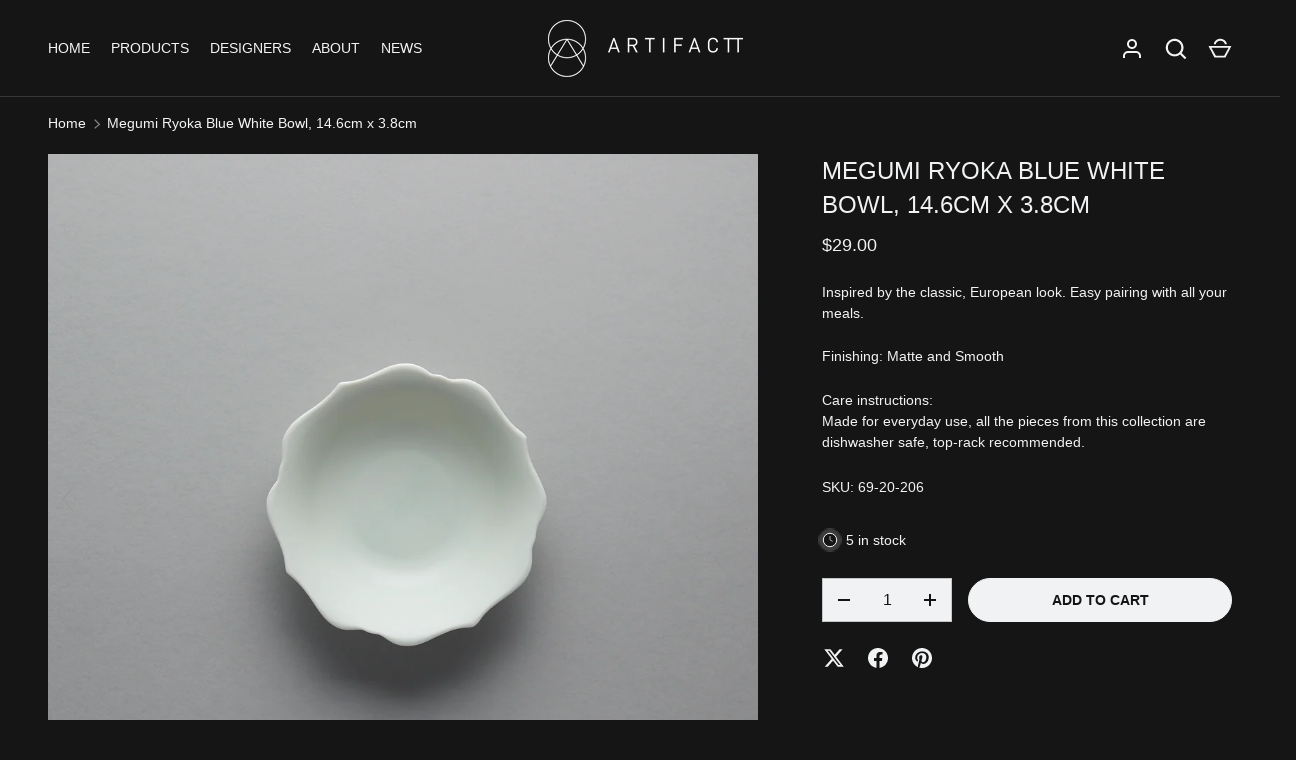

--- FILE ---
content_type: text/html; charset=utf-8
request_url: https://www.artifactt.com/products/megumi-ryoka-blue-white-bowl-14cm-14-6cm-x-3-8cm
body_size: 41359
content:
<!doctype html>
<html class="h-full no-js" lang="en" dir="ltr">
<head><meta charset="utf-8">
<meta name="viewport" content="width=device-width,initial-scale=1">
<title>Megumi Ryoka Blue White Bowl, 14.6cm x 3.8cm &ndash; Artifactt.com</title><link rel="canonical" href="https://www.artifactt.com/products/megumi-ryoka-blue-white-bowl-14cm-14-6cm-x-3-8cm"><meta name="description" content="Inspired by the classic, European look. Easy pairing with all your meals.  Finishing: Matte and Smooth Care instructions:Made for everyday use, all the pieces from this collection are dishwasher safe, top-rack recommended."><meta property="og:site_name" content="Artifactt.com">
<meta property="og:url" content="https://www.artifactt.com/products/megumi-ryoka-blue-white-bowl-14cm-14-6cm-x-3-8cm">
<meta property="og:title" content="Megumi Ryoka Blue White Bowl, 14.6cm x 3.8cm">
<meta property="og:type" content="product">
<meta property="og:description" content="Inspired by the classic, European look. Easy pairing with all your meals.  Finishing: Matte and Smooth Care instructions:Made for everyday use, all the pieces from this collection are dishwasher safe, top-rack recommended."><meta property="og:image" content="http://www.artifactt.com/cdn/shop/products/P32.png?crop=center&height=1200&v=1636597739&width=1200">
  <meta property="og:image:secure_url" content="https://www.artifactt.com/cdn/shop/products/P32.png?crop=center&height=1200&v=1636597739&width=1200">
  <meta property="og:image:width" content="2156">
  <meta property="og:image:height" content="2156"><meta property="og:price:amount" content="29.00">
  <meta property="og:price:currency" content="SGD"><meta name="twitter:card" content="summary_large_image">
<meta name="twitter:title" content="Megumi Ryoka Blue White Bowl, 14.6cm x 3.8cm">
<meta name="twitter:description" content="Inspired by the classic, European look. Easy pairing with all your meals.  Finishing: Matte and Smooth Care instructions:Made for everyday use, all the pieces from this collection are dishwasher safe, top-rack recommended.">
<style data-shopify>
  @font-face {
  font-family: Jost;
  font-weight: 400;
  font-style: normal;
  font-display: swap;
  src: url("//www.artifactt.com/cdn/fonts/jost/jost_n4.d47a1b6347ce4a4c9f437608011273009d91f2b7.woff2") format("woff2"),
       url("//www.artifactt.com/cdn/fonts/jost/jost_n4.791c46290e672b3f85c3d1c651ef2efa3819eadd.woff") format("woff");
}
@font-face {
  font-family: Jost;
  font-weight: 400;
  font-style: italic;
  font-display: swap;
  src: url("//www.artifactt.com/cdn/fonts/jost/jost_i4.b690098389649750ada222b9763d55796c5283a5.woff2") format("woff2"),
       url("//www.artifactt.com/cdn/fonts/jost/jost_i4.fd766415a47e50b9e391ae7ec04e2ae25e7e28b0.woff") format("woff");
}
@font-face {
  font-family: Jost;
  font-weight: 400;
  font-style: normal;
  font-display: swap;
  src: url("//www.artifactt.com/cdn/fonts/jost/jost_n4.d47a1b6347ce4a4c9f437608011273009d91f2b7.woff2") format("woff2"),
       url("//www.artifactt.com/cdn/fonts/jost/jost_n4.791c46290e672b3f85c3d1c651ef2efa3819eadd.woff") format("woff");
}
:root {
  --page-width: 1320px;
  --gutter-sm: 16px;
  --gutter-md: 32px;
  --gutter-lg: 48px;
  --header-height: 84px;

  --section-gap: 48;
  --grid-column-gap: 8px;
  --content-border-radius: 0px;
  --card-border-radius: 0px;

  --heading-font-family: Jost, sans-serif;
  --heading-font-style: normal;
  --heading-font-weight: 400;
  --heading-base-size: 18;
  --heading-type-scale: 1.2;
  --heading-letter-spacing: 0.0em;
  --heading-text-transform: uppercase;

  --subheading-letter-spacing: 0.06em;
  --subheading-text-transform: uppercase;
  --body-font-family: Jost, sans-serif;
  --body-font-style: normal;
  --body-font-weight: 400;
  --body-font-size: 14;

  --bg-color: 22 21 21;
  --heading-color: 242 243 244;
  --text-color: 242 243 244;
  --link-color: 242 243 244;
  --sale-price-color: 242 243 244;
  --star-color: 242 243 244;--overlay-backdrop-filter: none;--color-scheme-1-bg: 22 21 21;
  --color-scheme-1-gradient: ;
  --color-scheme-1-heading: 242 243 244;
  --color-scheme-1-text: 242 243 244;
  --color-scheme-1-btn-bg: 242 243 244;
  --color-scheme-1-btn-text: 22 21 21;
  --color-scheme-2-bg: 22 21 21;
  --color-scheme-2-gradient: ;
  --color-scheme-2-heading: 242 243 244;
  --color-scheme-2-text: 242 243 244;
  --color-scheme-2-btn-bg: 242 243 244;
  --color-scheme-2-btn-text: 22 21 21;
  --color-scheme-3-bg: 22 21 21;
  --color-scheme-3-gradient: ;
  --color-scheme-3-heading: 242 243 244;
  --color-scheme-3-text: 242 243 244;
  --color-scheme-3-btn-bg: 242 243 244;
  --color-scheme-3-btn-text: 22 21 21;

  --card-bg-color: 22 21 21;
  --card-text-color: 242 243 244;

  --error-bg-color: 242 243 244;
  --error-text-color: 22 21 21;
  --success-bg-color: 232 246 234;
  --success-text-color: 22 21 21;
  --inventory-ok-text-color: 242 243 244;
  --inventory-low-text-color: 242 243 244;

  --btn-bg-color: 242 243 244;
  --btn-text-color: 22 21 21;
  --btn-alt-bg-color: 242 243 244;
  --btn-alt-bg-alpha: 1.0;
  --btn-alt-text-color: 22 21 21;
  --btn-border-width: 1px;
  --btn-letter-spacing: 0.0em;
  --btn-border-radius: 25px;
  --btn-text-transform: uppercase;
  --btn-font-size: 1.4rem;

  --input-bg-color: 242 243 244 / 1.0;
  --input-text-color: 22 21 21;
  --input-border-width: 1px;
  --input-bg-color-diff-3: #eaebed;

  --drawer-bg-color: 22 21 21;
  --drawer-heading-color: 242 243 244;
  --drawer-text-color: 242 243 244;

  --modal-border-radius: 0px;
  --modal-overlay-color: 0 0 0;
  --modal-overlay-opacity: 0.4;

  --label-bg-color: 22 21 21;
  --label-text-color: 242 243 244;
  --sale-label-bg-color: 22 21 21;
  --sale-label-text-color: 242 243 244;
  --low-stock-label-bg-color: 22 21 21;
  --low-stock-label-text-color: 242 243 244;
  --new-label-bg-color: 22 21 21;
  --new-label-text-color: 242 243 244;
  --preorder-label-bg-color: 0 126 18;
  --preorder-label-text-color: 255 255 255;
  --sold-out-label-bg-color: 22 21 21;
  --sold-out-label-text-color: 242 243 244;

  --free-shipping-bg-color: 22 21 21;
  --free-shipping-color: 22 21 21;
  --free-shipping-border-radius: 0;

  --swatch-size: 40px;
  --swatch-radius: 50%;
  --swatch-media-padding-top: 100%;
  --swatch-media-object-position: center;
  --payment-terms-bg-color: #161515;

  
--aos-animate-duration: 0.5s;}
</style><style>
  @font-face {
    font-family: 'Futura';
    src: url('//www.artifactt.com/cdn/shop/t/21/assets/Futura-Regular.woff2?v=63241362975647941531749760906') format('woff2');
    font-weight: 400;
    font-style: normal;
    font-display: swap;
  }

 body, .collection-card__title, .collection-card__caption, h1, h2, h3, h4, h5, h6, p, a, span, div 
  {
  font-family: 'Futura', sans-serif !important;
  font-weight: 400 !important;
  -webkit-font-smoothing: antialiased;
  -moz-osx-font-smoothing: grayscale;
  }
</style>
  
  <link rel="preload" href="//www.artifactt.com/cdn/shop/t/21/assets/Futura-Regular.woff2?v=63241362975647941531749760906" as="font" type="font/woff2" crossorigin="anonymous">
  <link rel="stylesheet" href="//www.artifactt.com/cdn/shop/t/21/assets/main.css?v=110617572573664525361749760906">
  <script src="//www.artifactt.com/cdn/shop/t/21/assets/main.js?v=51776573376078604461749760906" defer="defer"></script><link rel="preload" href="//www.artifactt.com/cdn/fonts/jost/jost_n4.d47a1b6347ce4a4c9f437608011273009d91f2b7.woff2" as="font" type="font/woff2" crossorigin fetchpriority="high"><link rel="preload" href="//www.artifactt.com/cdn/fonts/jost/jost_n4.d47a1b6347ce4a4c9f437608011273009d91f2b7.woff2" as="font" type="font/woff2" crossorigin fetchpriority="high"><link rel="stylesheet" href="//www.artifactt.com/cdn/shop/t/21/assets/menu-drawer.css?v=18786955589043337841749760906" media="print" onload="this.media='all'">
  <noscript><link rel="stylesheet" href="//www.artifactt.com/cdn/shop/t/21/assets/menu-drawer.css?v=18786955589043337841749760906"></noscript><link rel="stylesheet" href="//www.artifactt.com/cdn/shop/t/21/assets/predictive-search.css?v=99429969423392031231749760906" media="print" onload="this.media='all'">
      <script src="//www.artifactt.com/cdn/shop/t/21/assets/predictive-search.js?v=152430327310192184941749760906" defer="defer"></script>
      <script src="//www.artifactt.com/cdn/shop/t/21/assets/tabs.js?v=135558236254064818051749760906" defer="defer"></script><script>window.performance && window.performance.mark && window.performance.mark('shopify.content_for_header.start');</script><meta name="facebook-domain-verification" content="3ezjwzgv6nj498b1estg73bfmgohdz">
<meta name="facebook-domain-verification" content="liu7e81k7vxs4iieva96c1qh9ge2uf">
<meta name="google-site-verification" content="1UQOYG4u23oSQ4mZEygVzp1MZ871A0hB6debPbJcoIk">
<meta id="shopify-digital-wallet" name="shopify-digital-wallet" content="/57457836232/digital_wallets/dialog">
<link rel="alternate" hreflang="x-default" href="https://www.artifactt.com/products/megumi-ryoka-blue-white-bowl-14cm-14-6cm-x-3-8cm">
<link rel="alternate" hreflang="en" href="https://www.artifactt.com/products/megumi-ryoka-blue-white-bowl-14cm-14-6cm-x-3-8cm">
<link rel="alternate" hreflang="en-US" href="https://www.artifactt.com/en-us/products/megumi-ryoka-blue-white-bowl-14cm-14-6cm-x-3-8cm">
<link rel="alternate" hreflang="en-MY" href="https://www.artifactt.com/en-my/products/megumi-ryoka-blue-white-bowl-14cm-14-6cm-x-3-8cm">
<link rel="alternate" type="application/json+oembed" href="https://www.artifactt.com/products/megumi-ryoka-blue-white-bowl-14cm-14-6cm-x-3-8cm.oembed">
<script async="async" src="/checkouts/internal/preloads.js?locale=en-SG"></script>
<script id="shopify-features" type="application/json">{"accessToken":"b529885044b866d1ffeeeb1286acaade","betas":["rich-media-storefront-analytics"],"domain":"www.artifactt.com","predictiveSearch":true,"shopId":57457836232,"locale":"en"}</script>
<script>var Shopify = Shopify || {};
Shopify.shop = "artifactt-com.myshopify.com";
Shopify.locale = "en";
Shopify.currency = {"active":"SGD","rate":"1.0"};
Shopify.country = "SG";
Shopify.theme = {"name":"Alchemy","id":142050853064,"schema_name":"Alchemy","schema_version":"5.1.2","theme_store_id":null,"role":"main"};
Shopify.theme.handle = "null";
Shopify.theme.style = {"id":null,"handle":null};
Shopify.cdnHost = "www.artifactt.com/cdn";
Shopify.routes = Shopify.routes || {};
Shopify.routes.root = "/";</script>
<script type="module">!function(o){(o.Shopify=o.Shopify||{}).modules=!0}(window);</script>
<script>!function(o){function n(){var o=[];function n(){o.push(Array.prototype.slice.apply(arguments))}return n.q=o,n}var t=o.Shopify=o.Shopify||{};t.loadFeatures=n(),t.autoloadFeatures=n()}(window);</script>
<script id="shop-js-analytics" type="application/json">{"pageType":"product"}</script>
<script defer="defer" async type="module" src="//www.artifactt.com/cdn/shopifycloud/shop-js/modules/v2/client.init-shop-cart-sync_BN7fPSNr.en.esm.js"></script>
<script defer="defer" async type="module" src="//www.artifactt.com/cdn/shopifycloud/shop-js/modules/v2/chunk.common_Cbph3Kss.esm.js"></script>
<script defer="defer" async type="module" src="//www.artifactt.com/cdn/shopifycloud/shop-js/modules/v2/chunk.modal_DKumMAJ1.esm.js"></script>
<script type="module">
  await import("//www.artifactt.com/cdn/shopifycloud/shop-js/modules/v2/client.init-shop-cart-sync_BN7fPSNr.en.esm.js");
await import("//www.artifactt.com/cdn/shopifycloud/shop-js/modules/v2/chunk.common_Cbph3Kss.esm.js");
await import("//www.artifactt.com/cdn/shopifycloud/shop-js/modules/v2/chunk.modal_DKumMAJ1.esm.js");

  window.Shopify.SignInWithShop?.initShopCartSync?.({"fedCMEnabled":true,"windoidEnabled":true});

</script>
<script>(function() {
  var isLoaded = false;
  function asyncLoad() {
    if (isLoaded) return;
    isLoaded = true;
    var urls = ["https:\/\/app-countdown-pro.carecart.io\/lib\/stockcountdown.js?shop=artifactt-com.myshopify.com","https:\/\/static.klaviyo.com\/onsite\/js\/klaviyo.js?company_id=SUTXsk\u0026shop=artifactt-com.myshopify.com","https:\/\/static.klaviyo.com\/onsite\/js\/klaviyo.js?company_id=SUTXsk\u0026shop=artifactt-com.myshopify.com","https:\/\/cdn-bundler.nice-team.net\/app\/js\/bundler.js?shop=artifactt-com.myshopify.com","https:\/\/api.fastbundle.co\/scripts\/src.js?shop=artifactt-com.myshopify.com","https:\/\/chimpstatic.com\/mcjs-connected\/js\/users\/a25bed737590786e659a9113b\/2a2284b6f62c3bae864114f35.js?shop=artifactt-com.myshopify.com","https:\/\/searchanise-ef84.kxcdn.com\/widgets\/shopify\/init.js?a=1f3C2z7A9H\u0026shop=artifactt-com.myshopify.com"];
    for (var i = 0; i < urls.length; i++) {
      var s = document.createElement('script');
      s.type = 'text/javascript';
      s.async = true;
      s.src = urls[i];
      var x = document.getElementsByTagName('script')[0];
      x.parentNode.insertBefore(s, x);
    }
  };
  if(window.attachEvent) {
    window.attachEvent('onload', asyncLoad);
  } else {
    window.addEventListener('load', asyncLoad, false);
  }
})();</script>
<script id="__st">var __st={"a":57457836232,"offset":28800,"reqid":"8af042c6-dfb0-48f5-89ef-af7d94789dbb-1769799777","pageurl":"www.artifactt.com\/products\/megumi-ryoka-blue-white-bowl-14cm-14-6cm-x-3-8cm","u":"cd7c9e5c1b82","p":"product","rtyp":"product","rid":7146203840712};</script>
<script>window.ShopifyPaypalV4VisibilityTracking = true;</script>
<script id="captcha-bootstrap">!function(){'use strict';const t='contact',e='account',n='new_comment',o=[[t,t],['blogs',n],['comments',n],[t,'customer']],c=[[e,'customer_login'],[e,'guest_login'],[e,'recover_customer_password'],[e,'create_customer']],r=t=>t.map((([t,e])=>`form[action*='/${t}']:not([data-nocaptcha='true']) input[name='form_type'][value='${e}']`)).join(','),a=t=>()=>t?[...document.querySelectorAll(t)].map((t=>t.form)):[];function s(){const t=[...o],e=r(t);return a(e)}const i='password',u='form_key',d=['recaptcha-v3-token','g-recaptcha-response','h-captcha-response',i],f=()=>{try{return window.sessionStorage}catch{return}},m='__shopify_v',_=t=>t.elements[u];function p(t,e,n=!1){try{const o=window.sessionStorage,c=JSON.parse(o.getItem(e)),{data:r}=function(t){const{data:e,action:n}=t;return t[m]||n?{data:e,action:n}:{data:t,action:n}}(c);for(const[e,n]of Object.entries(r))t.elements[e]&&(t.elements[e].value=n);n&&o.removeItem(e)}catch(o){console.error('form repopulation failed',{error:o})}}const l='form_type',E='cptcha';function T(t){t.dataset[E]=!0}const w=window,h=w.document,L='Shopify',v='ce_forms',y='captcha';let A=!1;((t,e)=>{const n=(g='f06e6c50-85a8-45c8-87d0-21a2b65856fe',I='https://cdn.shopify.com/shopifycloud/storefront-forms-hcaptcha/ce_storefront_forms_captcha_hcaptcha.v1.5.2.iife.js',D={infoText:'Protected by hCaptcha',privacyText:'Privacy',termsText:'Terms'},(t,e,n)=>{const o=w[L][v],c=o.bindForm;if(c)return c(t,g,e,D).then(n);var r;o.q.push([[t,g,e,D],n]),r=I,A||(h.body.append(Object.assign(h.createElement('script'),{id:'captcha-provider',async:!0,src:r})),A=!0)});var g,I,D;w[L]=w[L]||{},w[L][v]=w[L][v]||{},w[L][v].q=[],w[L][y]=w[L][y]||{},w[L][y].protect=function(t,e){n(t,void 0,e),T(t)},Object.freeze(w[L][y]),function(t,e,n,w,h,L){const[v,y,A,g]=function(t,e,n){const i=e?o:[],u=t?c:[],d=[...i,...u],f=r(d),m=r(i),_=r(d.filter((([t,e])=>n.includes(e))));return[a(f),a(m),a(_),s()]}(w,h,L),I=t=>{const e=t.target;return e instanceof HTMLFormElement?e:e&&e.form},D=t=>v().includes(t);t.addEventListener('submit',(t=>{const e=I(t);if(!e)return;const n=D(e)&&!e.dataset.hcaptchaBound&&!e.dataset.recaptchaBound,o=_(e),c=g().includes(e)&&(!o||!o.value);(n||c)&&t.preventDefault(),c&&!n&&(function(t){try{if(!f())return;!function(t){const e=f();if(!e)return;const n=_(t);if(!n)return;const o=n.value;o&&e.removeItem(o)}(t);const e=Array.from(Array(32),(()=>Math.random().toString(36)[2])).join('');!function(t,e){_(t)||t.append(Object.assign(document.createElement('input'),{type:'hidden',name:u})),t.elements[u].value=e}(t,e),function(t,e){const n=f();if(!n)return;const o=[...t.querySelectorAll(`input[type='${i}']`)].map((({name:t})=>t)),c=[...d,...o],r={};for(const[a,s]of new FormData(t).entries())c.includes(a)||(r[a]=s);n.setItem(e,JSON.stringify({[m]:1,action:t.action,data:r}))}(t,e)}catch(e){console.error('failed to persist form',e)}}(e),e.submit())}));const S=(t,e)=>{t&&!t.dataset[E]&&(n(t,e.some((e=>e===t))),T(t))};for(const o of['focusin','change'])t.addEventListener(o,(t=>{const e=I(t);D(e)&&S(e,y())}));const B=e.get('form_key'),M=e.get(l),P=B&&M;t.addEventListener('DOMContentLoaded',(()=>{const t=y();if(P)for(const e of t)e.elements[l].value===M&&p(e,B);[...new Set([...A(),...v().filter((t=>'true'===t.dataset.shopifyCaptcha))])].forEach((e=>S(e,t)))}))}(h,new URLSearchParams(w.location.search),n,t,e,['guest_login'])})(!0,!0)}();</script>
<script integrity="sha256-4kQ18oKyAcykRKYeNunJcIwy7WH5gtpwJnB7kiuLZ1E=" data-source-attribution="shopify.loadfeatures" defer="defer" src="//www.artifactt.com/cdn/shopifycloud/storefront/assets/storefront/load_feature-a0a9edcb.js" crossorigin="anonymous"></script>
<script data-source-attribution="shopify.dynamic_checkout.dynamic.init">var Shopify=Shopify||{};Shopify.PaymentButton=Shopify.PaymentButton||{isStorefrontPortableWallets:!0,init:function(){window.Shopify.PaymentButton.init=function(){};var t=document.createElement("script");t.src="https://www.artifactt.com/cdn/shopifycloud/portable-wallets/latest/portable-wallets.en.js",t.type="module",document.head.appendChild(t)}};
</script>
<script data-source-attribution="shopify.dynamic_checkout.buyer_consent">
  function portableWalletsHideBuyerConsent(e){var t=document.getElementById("shopify-buyer-consent"),n=document.getElementById("shopify-subscription-policy-button");t&&n&&(t.classList.add("hidden"),t.setAttribute("aria-hidden","true"),n.removeEventListener("click",e))}function portableWalletsShowBuyerConsent(e){var t=document.getElementById("shopify-buyer-consent"),n=document.getElementById("shopify-subscription-policy-button");t&&n&&(t.classList.remove("hidden"),t.removeAttribute("aria-hidden"),n.addEventListener("click",e))}window.Shopify?.PaymentButton&&(window.Shopify.PaymentButton.hideBuyerConsent=portableWalletsHideBuyerConsent,window.Shopify.PaymentButton.showBuyerConsent=portableWalletsShowBuyerConsent);
</script>
<script data-source-attribution="shopify.dynamic_checkout.cart.bootstrap">document.addEventListener("DOMContentLoaded",(function(){function t(){return document.querySelector("shopify-accelerated-checkout-cart, shopify-accelerated-checkout")}if(t())Shopify.PaymentButton.init();else{new MutationObserver((function(e,n){t()&&(Shopify.PaymentButton.init(),n.disconnect())})).observe(document.body,{childList:!0,subtree:!0})}}));
</script>

<script>window.performance && window.performance.mark && window.performance.mark('shopify.content_for_header.end');</script>
<script src="//www.artifactt.com/cdn/shop/t/21/assets/animate-on-scroll.js?v=15249566486942820451749760906" defer="defer"></script>
    <link rel="stylesheet" href="//www.artifactt.com/cdn/shop/t/21/assets/animate-on-scroll.css?v=80596782542427399881749760906"><script>document.documentElement.className = document.documentElement.className.replace('no-js', 'js');</script><!-- CC Custom Head Start --><!-- CC Custom Head End --><link href="https://monorail-edge.shopifysvc.com" rel="dns-prefetch">
<script>(function(){if ("sendBeacon" in navigator && "performance" in window) {try {var session_token_from_headers = performance.getEntriesByType('navigation')[0].serverTiming.find(x => x.name == '_s').description;} catch {var session_token_from_headers = undefined;}var session_cookie_matches = document.cookie.match(/_shopify_s=([^;]*)/);var session_token_from_cookie = session_cookie_matches && session_cookie_matches.length === 2 ? session_cookie_matches[1] : "";var session_token = session_token_from_headers || session_token_from_cookie || "";function handle_abandonment_event(e) {var entries = performance.getEntries().filter(function(entry) {return /monorail-edge.shopifysvc.com/.test(entry.name);});if (!window.abandonment_tracked && entries.length === 0) {window.abandonment_tracked = true;var currentMs = Date.now();var navigation_start = performance.timing.navigationStart;var payload = {shop_id: 57457836232,url: window.location.href,navigation_start,duration: currentMs - navigation_start,session_token,page_type: "product"};window.navigator.sendBeacon("https://monorail-edge.shopifysvc.com/v1/produce", JSON.stringify({schema_id: "online_store_buyer_site_abandonment/1.1",payload: payload,metadata: {event_created_at_ms: currentMs,event_sent_at_ms: currentMs}}));}}window.addEventListener('pagehide', handle_abandonment_event);}}());</script>
<script id="web-pixels-manager-setup">(function e(e,d,r,n,o){if(void 0===o&&(o={}),!Boolean(null===(a=null===(i=window.Shopify)||void 0===i?void 0:i.analytics)||void 0===a?void 0:a.replayQueue)){var i,a;window.Shopify=window.Shopify||{};var t=window.Shopify;t.analytics=t.analytics||{};var s=t.analytics;s.replayQueue=[],s.publish=function(e,d,r){return s.replayQueue.push([e,d,r]),!0};try{self.performance.mark("wpm:start")}catch(e){}var l=function(){var e={modern:/Edge?\/(1{2}[4-9]|1[2-9]\d|[2-9]\d{2}|\d{4,})\.\d+(\.\d+|)|Firefox\/(1{2}[4-9]|1[2-9]\d|[2-9]\d{2}|\d{4,})\.\d+(\.\d+|)|Chrom(ium|e)\/(9{2}|\d{3,})\.\d+(\.\d+|)|(Maci|X1{2}).+ Version\/(15\.\d+|(1[6-9]|[2-9]\d|\d{3,})\.\d+)([,.]\d+|)( \(\w+\)|)( Mobile\/\w+|) Safari\/|Chrome.+OPR\/(9{2}|\d{3,})\.\d+\.\d+|(CPU[ +]OS|iPhone[ +]OS|CPU[ +]iPhone|CPU IPhone OS|CPU iPad OS)[ +]+(15[._]\d+|(1[6-9]|[2-9]\d|\d{3,})[._]\d+)([._]\d+|)|Android:?[ /-](13[3-9]|1[4-9]\d|[2-9]\d{2}|\d{4,})(\.\d+|)(\.\d+|)|Android.+Firefox\/(13[5-9]|1[4-9]\d|[2-9]\d{2}|\d{4,})\.\d+(\.\d+|)|Android.+Chrom(ium|e)\/(13[3-9]|1[4-9]\d|[2-9]\d{2}|\d{4,})\.\d+(\.\d+|)|SamsungBrowser\/([2-9]\d|\d{3,})\.\d+/,legacy:/Edge?\/(1[6-9]|[2-9]\d|\d{3,})\.\d+(\.\d+|)|Firefox\/(5[4-9]|[6-9]\d|\d{3,})\.\d+(\.\d+|)|Chrom(ium|e)\/(5[1-9]|[6-9]\d|\d{3,})\.\d+(\.\d+|)([\d.]+$|.*Safari\/(?![\d.]+ Edge\/[\d.]+$))|(Maci|X1{2}).+ Version\/(10\.\d+|(1[1-9]|[2-9]\d|\d{3,})\.\d+)([,.]\d+|)( \(\w+\)|)( Mobile\/\w+|) Safari\/|Chrome.+OPR\/(3[89]|[4-9]\d|\d{3,})\.\d+\.\d+|(CPU[ +]OS|iPhone[ +]OS|CPU[ +]iPhone|CPU IPhone OS|CPU iPad OS)[ +]+(10[._]\d+|(1[1-9]|[2-9]\d|\d{3,})[._]\d+)([._]\d+|)|Android:?[ /-](13[3-9]|1[4-9]\d|[2-9]\d{2}|\d{4,})(\.\d+|)(\.\d+|)|Mobile Safari.+OPR\/([89]\d|\d{3,})\.\d+\.\d+|Android.+Firefox\/(13[5-9]|1[4-9]\d|[2-9]\d{2}|\d{4,})\.\d+(\.\d+|)|Android.+Chrom(ium|e)\/(13[3-9]|1[4-9]\d|[2-9]\d{2}|\d{4,})\.\d+(\.\d+|)|Android.+(UC? ?Browser|UCWEB|U3)[ /]?(15\.([5-9]|\d{2,})|(1[6-9]|[2-9]\d|\d{3,})\.\d+)\.\d+|SamsungBrowser\/(5\.\d+|([6-9]|\d{2,})\.\d+)|Android.+MQ{2}Browser\/(14(\.(9|\d{2,})|)|(1[5-9]|[2-9]\d|\d{3,})(\.\d+|))(\.\d+|)|K[Aa][Ii]OS\/(3\.\d+|([4-9]|\d{2,})\.\d+)(\.\d+|)/},d=e.modern,r=e.legacy,n=navigator.userAgent;return n.match(d)?"modern":n.match(r)?"legacy":"unknown"}(),u="modern"===l?"modern":"legacy",c=(null!=n?n:{modern:"",legacy:""})[u],f=function(e){return[e.baseUrl,"/wpm","/b",e.hashVersion,"modern"===e.buildTarget?"m":"l",".js"].join("")}({baseUrl:d,hashVersion:r,buildTarget:u}),m=function(e){var d=e.version,r=e.bundleTarget,n=e.surface,o=e.pageUrl,i=e.monorailEndpoint;return{emit:function(e){var a=e.status,t=e.errorMsg,s=(new Date).getTime(),l=JSON.stringify({metadata:{event_sent_at_ms:s},events:[{schema_id:"web_pixels_manager_load/3.1",payload:{version:d,bundle_target:r,page_url:o,status:a,surface:n,error_msg:t},metadata:{event_created_at_ms:s}}]});if(!i)return console&&console.warn&&console.warn("[Web Pixels Manager] No Monorail endpoint provided, skipping logging."),!1;try{return self.navigator.sendBeacon.bind(self.navigator)(i,l)}catch(e){}var u=new XMLHttpRequest;try{return u.open("POST",i,!0),u.setRequestHeader("Content-Type","text/plain"),u.send(l),!0}catch(e){return console&&console.warn&&console.warn("[Web Pixels Manager] Got an unhandled error while logging to Monorail."),!1}}}}({version:r,bundleTarget:l,surface:e.surface,pageUrl:self.location.href,monorailEndpoint:e.monorailEndpoint});try{o.browserTarget=l,function(e){var d=e.src,r=e.async,n=void 0===r||r,o=e.onload,i=e.onerror,a=e.sri,t=e.scriptDataAttributes,s=void 0===t?{}:t,l=document.createElement("script"),u=document.querySelector("head"),c=document.querySelector("body");if(l.async=n,l.src=d,a&&(l.integrity=a,l.crossOrigin="anonymous"),s)for(var f in s)if(Object.prototype.hasOwnProperty.call(s,f))try{l.dataset[f]=s[f]}catch(e){}if(o&&l.addEventListener("load",o),i&&l.addEventListener("error",i),u)u.appendChild(l);else{if(!c)throw new Error("Did not find a head or body element to append the script");c.appendChild(l)}}({src:f,async:!0,onload:function(){if(!function(){var e,d;return Boolean(null===(d=null===(e=window.Shopify)||void 0===e?void 0:e.analytics)||void 0===d?void 0:d.initialized)}()){var d=window.webPixelsManager.init(e)||void 0;if(d){var r=window.Shopify.analytics;r.replayQueue.forEach((function(e){var r=e[0],n=e[1],o=e[2];d.publishCustomEvent(r,n,o)})),r.replayQueue=[],r.publish=d.publishCustomEvent,r.visitor=d.visitor,r.initialized=!0}}},onerror:function(){return m.emit({status:"failed",errorMsg:"".concat(f," has failed to load")})},sri:function(e){var d=/^sha384-[A-Za-z0-9+/=]+$/;return"string"==typeof e&&d.test(e)}(c)?c:"",scriptDataAttributes:o}),m.emit({status:"loading"})}catch(e){m.emit({status:"failed",errorMsg:(null==e?void 0:e.message)||"Unknown error"})}}})({shopId: 57457836232,storefrontBaseUrl: "https://www.artifactt.com",extensionsBaseUrl: "https://extensions.shopifycdn.com/cdn/shopifycloud/web-pixels-manager",monorailEndpoint: "https://monorail-edge.shopifysvc.com/unstable/produce_batch",surface: "storefront-renderer",enabledBetaFlags: ["2dca8a86"],webPixelsConfigList: [{"id":"769884360","configuration":"{\"apiKey\":\"1f3C2z7A9H\", \"host\":\"searchserverapi1.com\"}","eventPayloadVersion":"v1","runtimeContext":"STRICT","scriptVersion":"5559ea45e47b67d15b30b79e7c6719da","type":"APP","apiClientId":578825,"privacyPurposes":["ANALYTICS"],"dataSharingAdjustments":{"protectedCustomerApprovalScopes":["read_customer_personal_data"]}},{"id":"523600072","configuration":"{\"config\":\"{\\\"pixel_id\\\":\\\"GT-NM8CW78\\\",\\\"target_country\\\":\\\"SG\\\",\\\"gtag_events\\\":[{\\\"type\\\":\\\"purchase\\\",\\\"action_label\\\":\\\"MC-15VSX0YKQ2\\\"},{\\\"type\\\":\\\"page_view\\\",\\\"action_label\\\":\\\"MC-15VSX0YKQ2\\\"},{\\\"type\\\":\\\"view_item\\\",\\\"action_label\\\":\\\"MC-15VSX0YKQ2\\\"}],\\\"enable_monitoring_mode\\\":false}\"}","eventPayloadVersion":"v1","runtimeContext":"OPEN","scriptVersion":"b2a88bafab3e21179ed38636efcd8a93","type":"APP","apiClientId":1780363,"privacyPurposes":[],"dataSharingAdjustments":{"protectedCustomerApprovalScopes":["read_customer_address","read_customer_email","read_customer_name","read_customer_personal_data","read_customer_phone"]}},{"id":"217022664","configuration":"{\"pixel_id\":\"247228593998784\",\"pixel_type\":\"facebook_pixel\",\"metaapp_system_user_token\":\"-\"}","eventPayloadVersion":"v1","runtimeContext":"OPEN","scriptVersion":"ca16bc87fe92b6042fbaa3acc2fbdaa6","type":"APP","apiClientId":2329312,"privacyPurposes":["ANALYTICS","MARKETING","SALE_OF_DATA"],"dataSharingAdjustments":{"protectedCustomerApprovalScopes":["read_customer_address","read_customer_email","read_customer_name","read_customer_personal_data","read_customer_phone"]}},{"id":"93192392","eventPayloadVersion":"v1","runtimeContext":"LAX","scriptVersion":"1","type":"CUSTOM","privacyPurposes":["ANALYTICS"],"name":"Google Analytics tag (migrated)"},{"id":"shopify-app-pixel","configuration":"{}","eventPayloadVersion":"v1","runtimeContext":"STRICT","scriptVersion":"0450","apiClientId":"shopify-pixel","type":"APP","privacyPurposes":["ANALYTICS","MARKETING"]},{"id":"shopify-custom-pixel","eventPayloadVersion":"v1","runtimeContext":"LAX","scriptVersion":"0450","apiClientId":"shopify-pixel","type":"CUSTOM","privacyPurposes":["ANALYTICS","MARKETING"]}],isMerchantRequest: false,initData: {"shop":{"name":"Artifactt.com","paymentSettings":{"currencyCode":"SGD"},"myshopifyDomain":"artifactt-com.myshopify.com","countryCode":"SG","storefrontUrl":"https:\/\/www.artifactt.com"},"customer":null,"cart":null,"checkout":null,"productVariants":[{"price":{"amount":29.0,"currencyCode":"SGD"},"product":{"title":"Megumi Ryoka Blue White Bowl, 14.6cm x 3.8cm","vendor":"Gotomaki","id":"7146203840712","untranslatedTitle":"Megumi Ryoka Blue White Bowl, 14.6cm x 3.8cm","url":"\/products\/megumi-ryoka-blue-white-bowl-14cm-14-6cm-x-3-8cm","type":"Bowl"},"id":"41243044839624","image":{"src":"\/\/www.artifactt.com\/cdn\/shop\/products\/P32.png?v=1636597739"},"sku":"69-20-206","title":"Megumi Ryoka Blue White Bowl, 14.6cm x 3.8cm","untranslatedTitle":"Megumi Ryoka Blue White Bowl, 14.6cm x 3.8cm"}],"purchasingCompany":null},},"https://www.artifactt.com/cdn","1d2a099fw23dfb22ep557258f5m7a2edbae",{"modern":"","legacy":""},{"shopId":"57457836232","storefrontBaseUrl":"https:\/\/www.artifactt.com","extensionBaseUrl":"https:\/\/extensions.shopifycdn.com\/cdn\/shopifycloud\/web-pixels-manager","surface":"storefront-renderer","enabledBetaFlags":"[\"2dca8a86\"]","isMerchantRequest":"false","hashVersion":"1d2a099fw23dfb22ep557258f5m7a2edbae","publish":"custom","events":"[[\"page_viewed\",{}],[\"product_viewed\",{\"productVariant\":{\"price\":{\"amount\":29.0,\"currencyCode\":\"SGD\"},\"product\":{\"title\":\"Megumi Ryoka Blue White Bowl, 14.6cm x 3.8cm\",\"vendor\":\"Gotomaki\",\"id\":\"7146203840712\",\"untranslatedTitle\":\"Megumi Ryoka Blue White Bowl, 14.6cm x 3.8cm\",\"url\":\"\/products\/megumi-ryoka-blue-white-bowl-14cm-14-6cm-x-3-8cm\",\"type\":\"Bowl\"},\"id\":\"41243044839624\",\"image\":{\"src\":\"\/\/www.artifactt.com\/cdn\/shop\/products\/P32.png?v=1636597739\"},\"sku\":\"69-20-206\",\"title\":\"Megumi Ryoka Blue White Bowl, 14.6cm x 3.8cm\",\"untranslatedTitle\":\"Megumi Ryoka Blue White Bowl, 14.6cm x 3.8cm\"}}]]"});</script><script>
  window.ShopifyAnalytics = window.ShopifyAnalytics || {};
  window.ShopifyAnalytics.meta = window.ShopifyAnalytics.meta || {};
  window.ShopifyAnalytics.meta.currency = 'SGD';
  var meta = {"product":{"id":7146203840712,"gid":"gid:\/\/shopify\/Product\/7146203840712","vendor":"Gotomaki","type":"Bowl","handle":"megumi-ryoka-blue-white-bowl-14cm-14-6cm-x-3-8cm","variants":[{"id":41243044839624,"price":2900,"name":"Megumi Ryoka Blue White Bowl, 14.6cm x 3.8cm - Megumi Ryoka Blue White Bowl, 14.6cm x 3.8cm","public_title":"Megumi Ryoka Blue White Bowl, 14.6cm x 3.8cm","sku":"69-20-206"}],"remote":false},"page":{"pageType":"product","resourceType":"product","resourceId":7146203840712,"requestId":"8af042c6-dfb0-48f5-89ef-af7d94789dbb-1769799777"}};
  for (var attr in meta) {
    window.ShopifyAnalytics.meta[attr] = meta[attr];
  }
</script>
<script class="analytics">
  (function () {
    var customDocumentWrite = function(content) {
      var jquery = null;

      if (window.jQuery) {
        jquery = window.jQuery;
      } else if (window.Checkout && window.Checkout.$) {
        jquery = window.Checkout.$;
      }

      if (jquery) {
        jquery('body').append(content);
      }
    };

    var hasLoggedConversion = function(token) {
      if (token) {
        return document.cookie.indexOf('loggedConversion=' + token) !== -1;
      }
      return false;
    }

    var setCookieIfConversion = function(token) {
      if (token) {
        var twoMonthsFromNow = new Date(Date.now());
        twoMonthsFromNow.setMonth(twoMonthsFromNow.getMonth() + 2);

        document.cookie = 'loggedConversion=' + token + '; expires=' + twoMonthsFromNow;
      }
    }

    var trekkie = window.ShopifyAnalytics.lib = window.trekkie = window.trekkie || [];
    if (trekkie.integrations) {
      return;
    }
    trekkie.methods = [
      'identify',
      'page',
      'ready',
      'track',
      'trackForm',
      'trackLink'
    ];
    trekkie.factory = function(method) {
      return function() {
        var args = Array.prototype.slice.call(arguments);
        args.unshift(method);
        trekkie.push(args);
        return trekkie;
      };
    };
    for (var i = 0; i < trekkie.methods.length; i++) {
      var key = trekkie.methods[i];
      trekkie[key] = trekkie.factory(key);
    }
    trekkie.load = function(config) {
      trekkie.config = config || {};
      trekkie.config.initialDocumentCookie = document.cookie;
      var first = document.getElementsByTagName('script')[0];
      var script = document.createElement('script');
      script.type = 'text/javascript';
      script.onerror = function(e) {
        var scriptFallback = document.createElement('script');
        scriptFallback.type = 'text/javascript';
        scriptFallback.onerror = function(error) {
                var Monorail = {
      produce: function produce(monorailDomain, schemaId, payload) {
        var currentMs = new Date().getTime();
        var event = {
          schema_id: schemaId,
          payload: payload,
          metadata: {
            event_created_at_ms: currentMs,
            event_sent_at_ms: currentMs
          }
        };
        return Monorail.sendRequest("https://" + monorailDomain + "/v1/produce", JSON.stringify(event));
      },
      sendRequest: function sendRequest(endpointUrl, payload) {
        // Try the sendBeacon API
        if (window && window.navigator && typeof window.navigator.sendBeacon === 'function' && typeof window.Blob === 'function' && !Monorail.isIos12()) {
          var blobData = new window.Blob([payload], {
            type: 'text/plain'
          });

          if (window.navigator.sendBeacon(endpointUrl, blobData)) {
            return true;
          } // sendBeacon was not successful

        } // XHR beacon

        var xhr = new XMLHttpRequest();

        try {
          xhr.open('POST', endpointUrl);
          xhr.setRequestHeader('Content-Type', 'text/plain');
          xhr.send(payload);
        } catch (e) {
          console.log(e);
        }

        return false;
      },
      isIos12: function isIos12() {
        return window.navigator.userAgent.lastIndexOf('iPhone; CPU iPhone OS 12_') !== -1 || window.navigator.userAgent.lastIndexOf('iPad; CPU OS 12_') !== -1;
      }
    };
    Monorail.produce('monorail-edge.shopifysvc.com',
      'trekkie_storefront_load_errors/1.1',
      {shop_id: 57457836232,
      theme_id: 142050853064,
      app_name: "storefront",
      context_url: window.location.href,
      source_url: "//www.artifactt.com/cdn/s/trekkie.storefront.c59ea00e0474b293ae6629561379568a2d7c4bba.min.js"});

        };
        scriptFallback.async = true;
        scriptFallback.src = '//www.artifactt.com/cdn/s/trekkie.storefront.c59ea00e0474b293ae6629561379568a2d7c4bba.min.js';
        first.parentNode.insertBefore(scriptFallback, first);
      };
      script.async = true;
      script.src = '//www.artifactt.com/cdn/s/trekkie.storefront.c59ea00e0474b293ae6629561379568a2d7c4bba.min.js';
      first.parentNode.insertBefore(script, first);
    };
    trekkie.load(
      {"Trekkie":{"appName":"storefront","development":false,"defaultAttributes":{"shopId":57457836232,"isMerchantRequest":null,"themeId":142050853064,"themeCityHash":"10078957119760407646","contentLanguage":"en","currency":"SGD","eventMetadataId":"cf179c86-8fe9-4067-990a-88cf11e2636c"},"isServerSideCookieWritingEnabled":true,"monorailRegion":"shop_domain","enabledBetaFlags":["65f19447","b5387b81"]},"Session Attribution":{},"S2S":{"facebookCapiEnabled":false,"source":"trekkie-storefront-renderer","apiClientId":580111}}
    );

    var loaded = false;
    trekkie.ready(function() {
      if (loaded) return;
      loaded = true;

      window.ShopifyAnalytics.lib = window.trekkie;

      var originalDocumentWrite = document.write;
      document.write = customDocumentWrite;
      try { window.ShopifyAnalytics.merchantGoogleAnalytics.call(this); } catch(error) {};
      document.write = originalDocumentWrite;

      window.ShopifyAnalytics.lib.page(null,{"pageType":"product","resourceType":"product","resourceId":7146203840712,"requestId":"8af042c6-dfb0-48f5-89ef-af7d94789dbb-1769799777","shopifyEmitted":true});

      var match = window.location.pathname.match(/checkouts\/(.+)\/(thank_you|post_purchase)/)
      var token = match? match[1]: undefined;
      if (!hasLoggedConversion(token)) {
        setCookieIfConversion(token);
        window.ShopifyAnalytics.lib.track("Viewed Product",{"currency":"SGD","variantId":41243044839624,"productId":7146203840712,"productGid":"gid:\/\/shopify\/Product\/7146203840712","name":"Megumi Ryoka Blue White Bowl, 14.6cm x 3.8cm - Megumi Ryoka Blue White Bowl, 14.6cm x 3.8cm","price":"29.00","sku":"69-20-206","brand":"Gotomaki","variant":"Megumi Ryoka Blue White Bowl, 14.6cm x 3.8cm","category":"Bowl","nonInteraction":true,"remote":false},undefined,undefined,{"shopifyEmitted":true});
      window.ShopifyAnalytics.lib.track("monorail:\/\/trekkie_storefront_viewed_product\/1.1",{"currency":"SGD","variantId":41243044839624,"productId":7146203840712,"productGid":"gid:\/\/shopify\/Product\/7146203840712","name":"Megumi Ryoka Blue White Bowl, 14.6cm x 3.8cm - Megumi Ryoka Blue White Bowl, 14.6cm x 3.8cm","price":"29.00","sku":"69-20-206","brand":"Gotomaki","variant":"Megumi Ryoka Blue White Bowl, 14.6cm x 3.8cm","category":"Bowl","nonInteraction":true,"remote":false,"referer":"https:\/\/www.artifactt.com\/products\/megumi-ryoka-blue-white-bowl-14cm-14-6cm-x-3-8cm"});
      }
    });


        var eventsListenerScript = document.createElement('script');
        eventsListenerScript.async = true;
        eventsListenerScript.src = "//www.artifactt.com/cdn/shopifycloud/storefront/assets/shop_events_listener-3da45d37.js";
        document.getElementsByTagName('head')[0].appendChild(eventsListenerScript);

})();</script>
  <script>
  if (!window.ga || (window.ga && typeof window.ga !== 'function')) {
    window.ga = function ga() {
      (window.ga.q = window.ga.q || []).push(arguments);
      if (window.Shopify && window.Shopify.analytics && typeof window.Shopify.analytics.publish === 'function') {
        window.Shopify.analytics.publish("ga_stub_called", {}, {sendTo: "google_osp_migration"});
      }
      console.error("Shopify's Google Analytics stub called with:", Array.from(arguments), "\nSee https://help.shopify.com/manual/promoting-marketing/pixels/pixel-migration#google for more information.");
    };
    if (window.Shopify && window.Shopify.analytics && typeof window.Shopify.analytics.publish === 'function') {
      window.Shopify.analytics.publish("ga_stub_initialized", {}, {sendTo: "google_osp_migration"});
    }
  }
</script>
<script
  defer
  src="https://www.artifactt.com/cdn/shopifycloud/perf-kit/shopify-perf-kit-3.1.0.min.js"
  data-application="storefront-renderer"
  data-shop-id="57457836232"
  data-render-region="gcp-us-central1"
  data-page-type="product"
  data-theme-instance-id="142050853064"
  data-theme-name="Alchemy"
  data-theme-version="5.1.2"
  data-monorail-region="shop_domain"
  data-resource-timing-sampling-rate="10"
  data-shs="true"
  data-shs-beacon="true"
  data-shs-export-with-fetch="true"
  data-shs-logs-sample-rate="1"
  data-shs-beacon-endpoint="https://www.artifactt.com/api/collect"
></script>
</head>

<body class=" cc-animate-enabled">
  <a class="skip-link btn btn--primary visually-hidden" href="#main-content" data-ca-role="skip">Skip to content</a><!-- BEGIN sections: header-group -->
<div id="shopify-section-sections--18002237128904__announcement" class="shopify-section shopify-section-group-header-group cc-announcement">
</div><div id="shopify-section-sections--18002237128904__header" class="shopify-section shopify-section-group-header-group cc-header"><style data-shopify>.header {
    --bg-color: 22 21 21;
    --text-color: 242 243 244;
    --text-over-media-color: 242 243 244;
    --menu-drawer-bg-color: 22 21 21;
    --menu-drawer-text-color: 242 243 244;
    --nav-font-size: 30px;
    --nav-inline-font-size: 14px;
    --cart-icon-bg-color: 22 21 21;
    --cart-icon-text-color: 242 243 244;
  }.js .cc-header { position: -webkit-sticky; position: sticky; }
    .viewport-height, .viewport-height .slide {
      min-height: calc(100svh - var(--header-height) + 24px);
    }.js .cc-header { min-height: calc(var(--header-height) - var(--announcement-height, 0px)) }
    .js .active-banner:first-child { margin-top: calc(var(--header-height) * -1); }
    .js .active-banner:first-child .viewport-height,
    .js .active-banner:first-child .viewport-height .slide { min-height: 100svh; }
    .js .active-banner:first-child .text-overlay { margin-top: calc(var(--header-height) + 20px); }
    @media (max-width: 639.98px) {
      .js .active-banner:first-child .mobile-stacked .text-overlay { margin-top: 0; }
    }
    @media (min-width: 768px) {
      .js .active-banner:first-child .text-overlay { margin-top: calc(var(--header-height) + 40px); }
    }.logo__image { max-width: 195px; }</style><page-header class="page-header block relative">
  <header class="header js-header-height header--sticky header--transparent header--inline" data-nav-inline="true">
    <div class="header__layout relative flex justify-between items-center w-full">
      <div class="header__menus-container"><div class="inline-header-nav">
            <div class="nav-row multi-level-nav" role="navigation" aria-label="Primary">
              <div class="tier-1">
                <ul><li class="">
                      <a href="/" class="">HOME</a></li><li class=" contains-children">
                      <a href="/collections/all" class=" has-children" aria-haspopup="true" aria-expanded="false" aria-controls="small-menu-tier-2-2">PRODUCTS</a><ul id="small-menu-tier-2-2" class="nav-rows"><li class="">
                              <a href="/collections/all" class="" >
                                ALL
                              </a></li><li class="">
                              <a href="/collections/appetizers" class="" >
                                APPETIZERS PLATES
                              </a></li><li class="">
                              <a href="/collections/bowls" class="" >
                                BOWLS
                              </a></li><li class="">
                              <a href="/collections/desserts" class="" >
                                DESSERT PLATES
                              </a></li><li class="">
                              <a href="/collections/dinner-and-serving-plates" class="" >
                                DINNER PLATES
                              </a></li><li class="">
                              <a href="/collections/drinkware" class="" >
                                DRINKWARE
                              </a></li><li class="">
                              <a href="/collections/cutlery" class="" >
                                CUTLERY
                              </a></li><li class="">
                              <a href="/collections/gift-sets-new" class="" >
                                GIFT SETS
                              </a></li><li class="">
                              <a href="/collections/sake-new" class="" >
                                SAKE
                              </a></li><li class="">
                              <a href="/collections/saucers" class="" >
                                SAUCERS
                              </a></li><li class="">
                              <a href="/collections/serving-plates" class="" >
                                SERVING PLATES
                              </a></li><li class="">
                              <a href="/collections/teaware-new" class="" >
                                TEAWARE
                              </a></li><li class="">
                              <a href="/collections/trays-new" class="" >
                                TRAYS
                              </a></li></ul><div class="nav-contact-info nav-contact-info--1"><div class="nav-contact-info__block">
                                  <ul class="social inline-flex flex-wrap"><li>
      <a class="social__link flex items-center justify-center" href="https://www.facebook.com/artifacttofficial" target="_blank" rel="noopener" title="Artifactt.com on Facebook"><svg width="24" height="24" viewBox="0 0 14222 14222" fill="currentColor" aria-hidden="true" focusable="false" role="presentation" class="icon"><path d="M14222 7112c0 3549.352-2600.418 6491.344-6000 7024.72V9168h1657l315-2056H8222V5778c0-562 275-1111 1159-1111h897V2917s-814-139-1592-139c-1624 0-2686 984-2686 2767v1567H4194v2056h1806v4968.72C2600.418 13603.344 0 10661.352 0 7112 0 3184.703 3183.703 1 7111 1s7111 3183.703 7111 7111Zm-8222 7025c362 57 733 86 1111 86-377.945 0-749.003-29.485-1111-86.28Zm2222 0v-.28a7107.458 7107.458 0 0 1-167.717 24.267A7407.158 7407.158 0 0 0 8222 14137Zm-167.717 23.987C7745.664 14201.89 7430.797 14223 7111 14223c319.843 0 634.675-21.479 943.283-62.013Z"/></svg><span class="visually-hidden">Facebook</span>
      </a>
    </li><li>
      <a class="social__link flex items-center justify-center" href="https://www.instagram.com/artifactt_official" target="_blank" rel="noopener" title="Artifactt.com on Instagram"><svg width="48" height="48" viewBox="0 0 48 48" aria-hidden="true" focusable="false" role="presentation" class="icon"><path d="M24 0c-6.518 0-7.335.028-9.895.144-2.555.117-4.3.523-5.826 1.116-1.578.613-2.917 1.434-4.25 2.768C2.693 5.362 1.872 6.701 1.26 8.28.667 9.806.26 11.55.144 14.105.028 16.665 0 17.482 0 24s.028 7.335.144 9.895c.117 2.555.523 4.3 1.116 5.826.613 1.578 1.434 2.917 2.768 4.25 1.334 1.335 2.673 2.156 4.251 2.77 1.527.592 3.271.998 5.826 1.115 2.56.116 3.377.144 9.895.144s7.335-.028 9.895-.144c2.555-.117 4.3-.523 5.826-1.116 1.578-.613 2.917-1.434 4.25-2.768 1.335-1.334 2.156-2.673 2.77-4.251.592-1.527.998-3.271 1.115-5.826.116-2.56.144-3.377.144-9.895s-.028-7.335-.144-9.895c-.117-2.555-.523-4.3-1.116-5.826-.613-1.578-1.434-2.917-2.768-4.25-1.334-1.335-2.673-2.156-4.251-2.769-1.527-.593-3.271-1-5.826-1.116C31.335.028 30.518 0 24 0Zm0 4.324c6.408 0 7.167.025 9.698.14 2.34.107 3.61.498 4.457.827 1.12.435 1.92.955 2.759 1.795.84.84 1.36 1.64 1.795 2.76.33.845.72 2.116.827 4.456.115 2.53.14 3.29.14 9.698s-.025 7.167-.14 9.698c-.107 2.34-.498 3.61-.827 4.457-.435 1.12-.955 1.92-1.795 2.759-.84.84-1.64 1.36-2.76 1.795-.845.33-2.116.72-4.456.827-2.53.115-3.29.14-9.698.14-6.409 0-7.168-.025-9.698-.14-2.34-.107-3.61-.498-4.457-.827-1.12-.435-1.92-.955-2.759-1.795-.84-.84-1.36-1.64-1.795-2.76-.33-.845-.72-2.116-.827-4.456-.115-2.53-.14-3.29-.14-9.698s.025-7.167.14-9.698c.107-2.34.498-3.61.827-4.457.435-1.12.955-1.92 1.795-2.759.84-.84 1.64-1.36 2.76-1.795.845-.33 2.116-.72 4.456-.827 2.53-.115 3.29-.14 9.698-.14Zm0 7.352c-6.807 0-12.324 5.517-12.324 12.324 0 6.807 5.517 12.324 12.324 12.324 6.807 0 12.324-5.517 12.324-12.324 0-6.807-5.517-12.324-12.324-12.324ZM24 32a8 8 0 1 1 0-16 8 8 0 0 1 0 16Zm15.691-20.811a2.88 2.88 0 1 1-5.76 0 2.88 2.88 0 0 1 5.76 0Z" fill="currentColor" fill-rule="evenodd"/></svg><span class="visually-hidden">Instagram</span>
      </a>
    </li></ul>

                                </div></div></li><li class=" contains-children contains-mega-menu">
                      <a href="/collections/designers" class=" has-children" aria-haspopup="true" aria-expanded="false" aria-controls="mega-menu-tier-2">DESIGNERS</a><ul id="small-menu-tier-2-3" class="nav-columns nav-columns--count-2
nav-columns--cta-count-0"><li class="contains-children">
                              <a href="/collections/asian-artisans" class="has-children column-title" aria-haspopup="true">
                                ASIAN ARTISANS
                              </a><ul><li class="">
                                      <a href="/collections/aizen-gama">AIZEN GAMA</a>
                                    </li><li class="">
                                      <a href="/collections/aras">ARAS</a>
                                    </li><li class="">
                                      <a href="/collections/aya-nagasaki">AYA NAGASAKI</a>
                                    </li><li class="">
                                      <a href="/collections/eiho-porcelain">EIHO PORCELAIN</a>
                                    </li><li class="">
                                      <a href="/collections/fukusan-gama">FUKUSAN GAMA</a>
                                    </li><li class="">
                                      <a href="/collections/gotomaki">GOTOMAKI</a>
                                    </li><li class="">
                                      <a href="/collections/hakuichi">HAKUICHI</a>
                                    </li><li class="">
                                      <a href="/collections/hanasaka-1">HANASAKA</a>
                                    </li><li class="">
                                      <a href="/collections/iwakagu-new">IWAKAGU</a>
                                    </li><li class="">
                                      <a href="/collections/kanezen-gama">KANEZEN GAMA</a>
                                    </li><li class="">
                                      <a href="/collections/%E9%A6%99%E8%98%AD%E7%A4%BE-pottery-new">KORANSHA POTTERY (香蘭社)</a>
                                    </li><li class="">
                                      <a href="/collections/kouraku-kiln">KOURAKU KILN</a>
                                    </li><li class="">
                                      <a href="/collections/master-wada-new">MASTER WADA</a>
                                    </li><li class="">
                                      <a href="/collections/moriyama">MORIYAMA</a>
                                    </li><li class="">
                                      <a href="/collections/mujagi">MUJAGI</a>
                                    </li><li class="">
                                      <a href="/collections/mushimeganebooks">MUSHIMEGANEBOOKS</a>
                                    </li><li class="">
                                      <a href="/collections/nankei-pottery-%E5%8D%97%E6%99%AF%E8%A3%BD%E9%99%B6%E5%9C%92-new">NANKEI POTTERY (南景製陶園)</a>
                                    </li><li class="">
                                      <a href="/collections/seizan-gama">SEIZAN GAMA</a>
                                    </li><li class="">
                                      <a href="/collections/soji">SOJI</a>
                                    </li><li class="">
                                      <a href="/collections/suiyo">SUIYO</a>
                                    </li><li class="">
                                      <a href="/collections/taira-kuroki-shiho-takada">TAIRA KUROKI & SHIHO TAKADA</a>
                                    </li><li class="">
                                      <a href="/collections/takimuro-gama">TAKIMURO KILN</a>
                                    </li><li class="">
                                      <a href="/collections/usuki-yaki">USUKI YAKI</a>
                                    </li><li class="">
                                      <a href="/collections/utsuwa-to-design">UTSUWA TO DESIGN</a>
                                    </li><li class="">
                                      <a href="/collections/wato-1">WATO</a>
                                    </li><li class="">
                                      <a href="/collections/yamachiku">YAMACHIKU</a>
                                    </li><li class="">
                                      <a href="/collections/yamatsu">YAMATSU</a>
                                    </li><li class="">
                                      <a href="/collections/yoshida">YOSHIDA POTTERY</a>
                                    </li><li class="">
                                      <a href="/collections/yukiko-pottery">YUKIKO POTTERY</a>
                                    </li><li class="">
                                      <a href="/collections/224-porcelain">224 PORCELAIN</a>
                                    </li></ul></li><li class="contains-children">
                              <a href="/collections/european-artisans" class="has-children column-title" aria-haspopup="true">
                                EUROPEAN ARTISANS
                              </a><ul><li class="">
                                      <a href="/collections/aage-wurtz-new">AAGE WÜRTZ</a>
                                    </li><li class="">
                                      <a href="/collections/anita-le-grelle">ANITA LE GRELLE</a>
                                    </li><li class="">
                                      <a href="/collections/ann-demeulemeester-copy">ANN DEMEULEMEESTER</a>
                                    </li><li class="">
                                      <a href="/collections/helen-beard">HELEN BEARD</a>
                                    </li><li class="">
                                      <a href="/collections/kelly-wearstler">KELLY WEARSTLER</a>
                                    </li><li class="">
                                      <a href="/collections/klay">KLAY</a>
                                    </li><li class="">
                                      <a href="/collections/marcel-wolterinck">MARCEL WOLTERINCK</a>
                                    </li><li class="">
                                      <a href="/collections/marie-michielssen">MARIE MICHIELSSEN</a>
                                    </li><li class="">
                                      <a href="/collections/mepra-1">MEPRA</a>
                                    </li><li class="">
                                      <a href="/collections/ottolenghi">OTTOLENGHI</a>
                                    </li><li class="">
                                      <a href="/collections/pascale-naessens-new">PASCALE NAESSENS</a>
                                    </li><li class="">
                                      <a href="/collections/revol">REVOL</a>
                                    </li><li class="">
                                      <a href="/collections/roos-van-de-velde-x-serax">ROOS VAN DE VELDE</a>
                                    </li><li class="">
                                      <a href="/collections/sergio-herman-new">SERGIO HERMAN</a>
                                    </li><li class="">
                                      <a href="/collections/utilise-objects">UTILISE.OBJECTS</a>
                                    </li></ul></li></ul><div class="nav-contact-info nav-contact-info--1"><div class="nav-contact-info__block">
                                  <ul class="social inline-flex flex-wrap"><li>
      <a class="social__link flex items-center justify-center" href="https://www.facebook.com/artifacttofficial" target="_blank" rel="noopener" title="Artifactt.com on Facebook"><svg width="24" height="24" viewBox="0 0 14222 14222" fill="currentColor" aria-hidden="true" focusable="false" role="presentation" class="icon"><path d="M14222 7112c0 3549.352-2600.418 6491.344-6000 7024.72V9168h1657l315-2056H8222V5778c0-562 275-1111 1159-1111h897V2917s-814-139-1592-139c-1624 0-2686 984-2686 2767v1567H4194v2056h1806v4968.72C2600.418 13603.344 0 10661.352 0 7112 0 3184.703 3183.703 1 7111 1s7111 3183.703 7111 7111Zm-8222 7025c362 57 733 86 1111 86-377.945 0-749.003-29.485-1111-86.28Zm2222 0v-.28a7107.458 7107.458 0 0 1-167.717 24.267A7407.158 7407.158 0 0 0 8222 14137Zm-167.717 23.987C7745.664 14201.89 7430.797 14223 7111 14223c319.843 0 634.675-21.479 943.283-62.013Z"/></svg><span class="visually-hidden">Facebook</span>
      </a>
    </li><li>
      <a class="social__link flex items-center justify-center" href="https://www.instagram.com/artifactt_official" target="_blank" rel="noopener" title="Artifactt.com on Instagram"><svg width="48" height="48" viewBox="0 0 48 48" aria-hidden="true" focusable="false" role="presentation" class="icon"><path d="M24 0c-6.518 0-7.335.028-9.895.144-2.555.117-4.3.523-5.826 1.116-1.578.613-2.917 1.434-4.25 2.768C2.693 5.362 1.872 6.701 1.26 8.28.667 9.806.26 11.55.144 14.105.028 16.665 0 17.482 0 24s.028 7.335.144 9.895c.117 2.555.523 4.3 1.116 5.826.613 1.578 1.434 2.917 2.768 4.25 1.334 1.335 2.673 2.156 4.251 2.77 1.527.592 3.271.998 5.826 1.115 2.56.116 3.377.144 9.895.144s7.335-.028 9.895-.144c2.555-.117 4.3-.523 5.826-1.116 1.578-.613 2.917-1.434 4.25-2.768 1.335-1.334 2.156-2.673 2.77-4.251.592-1.527.998-3.271 1.115-5.826.116-2.56.144-3.377.144-9.895s-.028-7.335-.144-9.895c-.117-2.555-.523-4.3-1.116-5.826-.613-1.578-1.434-2.917-2.768-4.25-1.334-1.335-2.673-2.156-4.251-2.769-1.527-.593-3.271-1-5.826-1.116C31.335.028 30.518 0 24 0Zm0 4.324c6.408 0 7.167.025 9.698.14 2.34.107 3.61.498 4.457.827 1.12.435 1.92.955 2.759 1.795.84.84 1.36 1.64 1.795 2.76.33.845.72 2.116.827 4.456.115 2.53.14 3.29.14 9.698s-.025 7.167-.14 9.698c-.107 2.34-.498 3.61-.827 4.457-.435 1.12-.955 1.92-1.795 2.759-.84.84-1.64 1.36-2.76 1.795-.845.33-2.116.72-4.456.827-2.53.115-3.29.14-9.698.14-6.409 0-7.168-.025-9.698-.14-2.34-.107-3.61-.498-4.457-.827-1.12-.435-1.92-.955-2.759-1.795-.84-.84-1.36-1.64-1.795-2.76-.33-.845-.72-2.116-.827-4.456-.115-2.53-.14-3.29-.14-9.698s.025-7.167.14-9.698c.107-2.34.498-3.61.827-4.457.435-1.12.955-1.92 1.795-2.759.84-.84 1.64-1.36 2.76-1.795.845-.33 2.116-.72 4.456-.827 2.53-.115 3.29-.14 9.698-.14Zm0 7.352c-6.807 0-12.324 5.517-12.324 12.324 0 6.807 5.517 12.324 12.324 12.324 6.807 0 12.324-5.517 12.324-12.324 0-6.807-5.517-12.324-12.324-12.324ZM24 32a8 8 0 1 1 0-16 8 8 0 0 1 0 16Zm15.691-20.811a2.88 2.88 0 1 1-5.76 0 2.88 2.88 0 0 1 5.76 0Z" fill="currentColor" fill-rule="evenodd"/></svg><span class="visually-hidden">Instagram</span>
      </a>
    </li></ul>

                                </div></div></li><li class="">
                      <a href="/pages/about" class="">ABOUT</a></li><li class="">
                      <a href="/pages/news" class="">NEWS</a></li></ul>
              </div>
              <div id="mega-menu-tier-2" class="tier-2"></div>
            </div>
          </div><details class="main-menu-wrapper" id="menu-disclosure">
          <summary tabindex="-1">
            <button type="button" class="menu-toggle" aria-controls="main-menu">
              <div class="menu-icon block relative pointer-events-none">
                <span class="menu-icon__line menu-icon__line--1"></span>
                <span class="menu-icon__line menu-icon__line--2"></span>
                <span class="menu-icon__line menu-icon__line--3"></span>
              </div>
              <span class="menu-toggle__text menu-toggle__text--menu">Menu</span>
              <span class="menu-toggle__text menu-toggle__text--close">Close</span>
              <span class="menu-toggle__text menu-toggle__text--back">Back</span>
            </button>
          </summary>
          <menu-drawer class="drawer drawer--x-start fixed top-0 start-0 flex flex-col has-motion" id="main-menu" role="dialog" tabindex="-1" aria-label="Menu" aria-modal="true" aria-hidden="true">
            <div class="main-menu-inner">
              <nav class="main-menu-panel-wrapper" aria-label="Primary">
                <div class="main-menu-panel" id="main-menu-panel">
                  <ul class="main-menu-links"><li class="main-menu-list-item">
                        <a class="main-menu-link" href="/" >HOME</a></li><li class="main-menu-list-item has-children">
                        <a class="main-menu-link" href="/collections/all" aria-haspopup="true" aria-controls="main-menu-panel-2">PRODUCTS<span class="child-indicator has-ltr-icon"><svg width="24" height="24" viewBox="0 0 24 24" stroke-width="2" stroke="currentColor" aria-hidden="true" focusable="false" role="presentation" class="icon"><path d="m12.25 19.8 8-8.5M3.75 12h15.5M12.25 4.2l8 8.5"/></svg></span></a><noscript>
                            <div class="main-menu-panel main-menu-panel--child">
                              <ul class="main-menu-links"><li class="main-menu-list-item">
                                    <a class="main-menu-link" href="/collections/all">ALL</a></li><li class="main-menu-list-item">
                                    <a class="main-menu-link" href="/collections/appetizers">APPETIZERS PLATES</a></li><li class="main-menu-list-item">
                                    <a class="main-menu-link" href="/collections/bowls">BOWLS</a></li><li class="main-menu-list-item">
                                    <a class="main-menu-link" href="/collections/desserts">DESSERT PLATES</a></li><li class="main-menu-list-item">
                                    <a class="main-menu-link" href="/collections/dinner-and-serving-plates">DINNER PLATES</a></li><li class="main-menu-list-item">
                                    <a class="main-menu-link" href="/collections/drinkware">DRINKWARE</a></li><li class="main-menu-list-item">
                                    <a class="main-menu-link" href="/collections/cutlery">CUTLERY</a></li><li class="main-menu-list-item">
                                    <a class="main-menu-link" href="/collections/gift-sets-new">GIFT SETS</a></li><li class="main-menu-list-item">
                                    <a class="main-menu-link" href="/collections/sake-new">SAKE</a></li><li class="main-menu-list-item">
                                    <a class="main-menu-link" href="/collections/saucers">SAUCERS</a></li><li class="main-menu-list-item">
                                    <a class="main-menu-link" href="/collections/serving-plates">SERVING PLATES</a></li><li class="main-menu-list-item">
                                    <a class="main-menu-link" href="/collections/teaware-new">TEAWARE</a></li><li class="main-menu-list-item">
                                    <a class="main-menu-link" href="/collections/trays-new">TRAYS</a></li></ul>
                            </div>
                          </noscript></li><li class="main-menu-list-item has-children">
                        <a class="main-menu-link" href="/collections/designers" aria-haspopup="true" aria-controls="main-menu-panel-3">DESIGNERS<span class="child-indicator has-ltr-icon"><svg width="24" height="24" viewBox="0 0 24 24" stroke-width="2" stroke="currentColor" aria-hidden="true" focusable="false" role="presentation" class="icon"><path d="m12.25 19.8 8-8.5M3.75 12h15.5M12.25 4.2l8 8.5"/></svg></span></a><noscript>
                            <div class="main-menu-panel main-menu-panel--child">
                              <ul class="main-menu-links"><li class="main-menu-list-item">
                                    <a class="main-menu-link" href="/collections/asian-artisans">ASIAN ARTISANS</a><div class="main-menu-panel main-menu-panel--child">
                                        <ul class="main-menu-links"><li>
                                              <a class="main-menu-link" href="/collections/aizen-gama">AIZEN GAMA</a>
                                            </li><li>
                                              <a class="main-menu-link" href="/collections/aras">ARAS</a>
                                            </li><li>
                                              <a class="main-menu-link" href="/collections/aya-nagasaki">AYA NAGASAKI</a>
                                            </li><li>
                                              <a class="main-menu-link" href="/collections/eiho-porcelain">EIHO PORCELAIN</a>
                                            </li><li>
                                              <a class="main-menu-link" href="/collections/fukusan-gama">FUKUSAN GAMA</a>
                                            </li><li>
                                              <a class="main-menu-link" href="/collections/gotomaki">GOTOMAKI</a>
                                            </li><li>
                                              <a class="main-menu-link" href="/collections/hakuichi">HAKUICHI</a>
                                            </li><li>
                                              <a class="main-menu-link" href="/collections/hanasaka-1">HANASAKA</a>
                                            </li><li>
                                              <a class="main-menu-link" href="/collections/iwakagu-new">IWAKAGU</a>
                                            </li><li>
                                              <a class="main-menu-link" href="/collections/kanezen-gama">KANEZEN GAMA</a>
                                            </li><li>
                                              <a class="main-menu-link" href="/collections/%E9%A6%99%E8%98%AD%E7%A4%BE-pottery-new">KORANSHA POTTERY (香蘭社)</a>
                                            </li><li>
                                              <a class="main-menu-link" href="/collections/kouraku-kiln">KOURAKU KILN</a>
                                            </li><li>
                                              <a class="main-menu-link" href="/collections/master-wada-new">MASTER WADA</a>
                                            </li><li>
                                              <a class="main-menu-link" href="/collections/moriyama">MORIYAMA</a>
                                            </li><li>
                                              <a class="main-menu-link" href="/collections/mujagi">MUJAGI</a>
                                            </li><li>
                                              <a class="main-menu-link" href="/collections/mushimeganebooks">MUSHIMEGANEBOOKS</a>
                                            </li><li>
                                              <a class="main-menu-link" href="/collections/nankei-pottery-%E5%8D%97%E6%99%AF%E8%A3%BD%E9%99%B6%E5%9C%92-new">NANKEI POTTERY (南景製陶園)</a>
                                            </li><li>
                                              <a class="main-menu-link" href="/collections/seizan-gama">SEIZAN GAMA</a>
                                            </li><li>
                                              <a class="main-menu-link" href="/collections/soji">SOJI</a>
                                            </li><li>
                                              <a class="main-menu-link" href="/collections/suiyo">SUIYO</a>
                                            </li><li>
                                              <a class="main-menu-link" href="/collections/taira-kuroki-shiho-takada">TAIRA KUROKI & SHIHO TAKADA</a>
                                            </li><li>
                                              <a class="main-menu-link" href="/collections/takimuro-gama">TAKIMURO KILN</a>
                                            </li><li>
                                              <a class="main-menu-link" href="/collections/usuki-yaki">USUKI YAKI</a>
                                            </li><li>
                                              <a class="main-menu-link" href="/collections/utsuwa-to-design">UTSUWA TO DESIGN</a>
                                            </li><li>
                                              <a class="main-menu-link" href="/collections/wato-1">WATO</a>
                                            </li><li>
                                              <a class="main-menu-link" href="/collections/yamachiku">YAMACHIKU</a>
                                            </li><li>
                                              <a class="main-menu-link" href="/collections/yamatsu">YAMATSU</a>
                                            </li><li>
                                              <a class="main-menu-link" href="/collections/yoshida">YOSHIDA POTTERY</a>
                                            </li><li>
                                              <a class="main-menu-link" href="/collections/yukiko-pottery">YUKIKO POTTERY</a>
                                            </li><li>
                                              <a class="main-menu-link" href="/collections/224-porcelain">224 PORCELAIN</a>
                                            </li></ul>
                                      </div></li><li class="main-menu-list-item">
                                    <a class="main-menu-link" href="/collections/european-artisans">EUROPEAN ARTISANS</a><div class="main-menu-panel main-menu-panel--child">
                                        <ul class="main-menu-links"><li>
                                              <a class="main-menu-link" href="/collections/aage-wurtz-new">AAGE WÜRTZ</a>
                                            </li><li>
                                              <a class="main-menu-link" href="/collections/anita-le-grelle">ANITA LE GRELLE</a>
                                            </li><li>
                                              <a class="main-menu-link" href="/collections/ann-demeulemeester-copy">ANN DEMEULEMEESTER</a>
                                            </li><li>
                                              <a class="main-menu-link" href="/collections/helen-beard">HELEN BEARD</a>
                                            </li><li>
                                              <a class="main-menu-link" href="/collections/kelly-wearstler">KELLY WEARSTLER</a>
                                            </li><li>
                                              <a class="main-menu-link" href="/collections/klay">KLAY</a>
                                            </li><li>
                                              <a class="main-menu-link" href="/collections/marcel-wolterinck">MARCEL WOLTERINCK</a>
                                            </li><li>
                                              <a class="main-menu-link" href="/collections/marie-michielssen">MARIE MICHIELSSEN</a>
                                            </li><li>
                                              <a class="main-menu-link" href="/collections/mepra-1">MEPRA</a>
                                            </li><li>
                                              <a class="main-menu-link" href="/collections/ottolenghi">OTTOLENGHI</a>
                                            </li><li>
                                              <a class="main-menu-link" href="/collections/pascale-naessens-new">PASCALE NAESSENS</a>
                                            </li><li>
                                              <a class="main-menu-link" href="/collections/revol">REVOL</a>
                                            </li><li>
                                              <a class="main-menu-link" href="/collections/roos-van-de-velde-x-serax">ROOS VAN DE VELDE</a>
                                            </li><li>
                                              <a class="main-menu-link" href="/collections/sergio-herman-new">SERGIO HERMAN</a>
                                            </li><li>
                                              <a class="main-menu-link" href="/collections/utilise-objects">UTILISE.OBJECTS</a>
                                            </li></ul>
                                      </div></li></ul>
                            </div>
                          </noscript></li><li class="main-menu-list-item">
                        <a class="main-menu-link" href="/pages/about" >ABOUT</a></li><li class="main-menu-list-item">
                        <a class="main-menu-link" href="/pages/news" >NEWS</a></li><li class="main-menu-account-link main-menu-account-link--first main-menu-list-item">
                          <a class="main-menu-link" href="/account/login">Log in</a>
                        </li></ul>
<div class="main-menu-section main-menu-section--socials">
                      <ul class="social inline-flex flex-wrap"><li>
      <a class="social__link flex items-center justify-center" href="https://www.facebook.com/artifacttofficial" target="_blank" rel="noopener" title="Artifactt.com on Facebook"><svg width="24" height="24" viewBox="0 0 14222 14222" fill="currentColor" aria-hidden="true" focusable="false" role="presentation" class="icon"><path d="M14222 7112c0 3549.352-2600.418 6491.344-6000 7024.72V9168h1657l315-2056H8222V5778c0-562 275-1111 1159-1111h897V2917s-814-139-1592-139c-1624 0-2686 984-2686 2767v1567H4194v2056h1806v4968.72C2600.418 13603.344 0 10661.352 0 7112 0 3184.703 3183.703 1 7111 1s7111 3183.703 7111 7111Zm-8222 7025c362 57 733 86 1111 86-377.945 0-749.003-29.485-1111-86.28Zm2222 0v-.28a7107.458 7107.458 0 0 1-167.717 24.267A7407.158 7407.158 0 0 0 8222 14137Zm-167.717 23.987C7745.664 14201.89 7430.797 14223 7111 14223c319.843 0 634.675-21.479 943.283-62.013Z"/></svg><span class="visually-hidden">Facebook</span>
      </a>
    </li><li>
      <a class="social__link flex items-center justify-center" href="https://www.instagram.com/artifactt_official" target="_blank" rel="noopener" title="Artifactt.com on Instagram"><svg width="48" height="48" viewBox="0 0 48 48" aria-hidden="true" focusable="false" role="presentation" class="icon"><path d="M24 0c-6.518 0-7.335.028-9.895.144-2.555.117-4.3.523-5.826 1.116-1.578.613-2.917 1.434-4.25 2.768C2.693 5.362 1.872 6.701 1.26 8.28.667 9.806.26 11.55.144 14.105.028 16.665 0 17.482 0 24s.028 7.335.144 9.895c.117 2.555.523 4.3 1.116 5.826.613 1.578 1.434 2.917 2.768 4.25 1.334 1.335 2.673 2.156 4.251 2.77 1.527.592 3.271.998 5.826 1.115 2.56.116 3.377.144 9.895.144s7.335-.028 9.895-.144c2.555-.117 4.3-.523 5.826-1.116 1.578-.613 2.917-1.434 4.25-2.768 1.335-1.334 2.156-2.673 2.77-4.251.592-1.527.998-3.271 1.115-5.826.116-2.56.144-3.377.144-9.895s-.028-7.335-.144-9.895c-.117-2.555-.523-4.3-1.116-5.826-.613-1.578-1.434-2.917-2.768-4.25-1.334-1.335-2.673-2.156-4.251-2.769-1.527-.593-3.271-1-5.826-1.116C31.335.028 30.518 0 24 0Zm0 4.324c6.408 0 7.167.025 9.698.14 2.34.107 3.61.498 4.457.827 1.12.435 1.92.955 2.759 1.795.84.84 1.36 1.64 1.795 2.76.33.845.72 2.116.827 4.456.115 2.53.14 3.29.14 9.698s-.025 7.167-.14 9.698c-.107 2.34-.498 3.61-.827 4.457-.435 1.12-.955 1.92-1.795 2.759-.84.84-1.64 1.36-2.76 1.795-.845.33-2.116.72-4.456.827-2.53.115-3.29.14-9.698.14-6.409 0-7.168-.025-9.698-.14-2.34-.107-3.61-.498-4.457-.827-1.12-.435-1.92-.955-2.759-1.795-.84-.84-1.36-1.64-1.795-2.76-.33-.845-.72-2.116-.827-4.456-.115-2.53-.14-3.29-.14-9.698s.025-7.167.14-9.698c.107-2.34.498-3.61.827-4.457.435-1.12.955-1.92 1.795-2.759.84-.84 1.64-1.36 2.76-1.795.845-.33 2.116-.72 4.456-.827 2.53-.115 3.29-.14 9.698-.14Zm0 7.352c-6.807 0-12.324 5.517-12.324 12.324 0 6.807 5.517 12.324 12.324 12.324 6.807 0 12.324-5.517 12.324-12.324 0-6.807-5.517-12.324-12.324-12.324ZM24 32a8 8 0 1 1 0-16 8 8 0 0 1 0 16Zm15.691-20.811a2.88 2.88 0 1 1-5.76 0 2.88 2.88 0 0 1 5.76 0Z" fill="currentColor" fill-rule="evenodd"/></svg><span class="visually-hidden">Instagram</span>
      </a>
    </li></ul>

                    </div><div class="main-menu-section no-js-hidden">
                      

<script src="//www.artifactt.com/cdn/shop/t/21/assets/custom-select.js?v=165097283151564761351749760906" defer="defer"></script><form method="post" action="/localization" id="menu-localization" accept-charset="UTF-8" class="form localization no-js-hidden" enctype="multipart/form-data"><input type="hidden" name="form_type" value="localization" /><input type="hidden" name="utf8" value="✓" /><input type="hidden" name="_method" value="put" /><input type="hidden" name="return_to" value="/products/megumi-ryoka-blue-white-bowl-14cm-14-6cm-x-3-8cm" /><div class="localization__grid"><div class="localization__selector">
        <input type="hidden" name="country_code" value="SG">
<country-selector><label class="label visually-hidden no-js-hidden" for="menu-localization-country-button">Country/Region</label><div class="custom-select relative w-full no-js-hidden"><button class="custom-select__btn input items-center" type="button"
            aria-expanded="false" aria-haspopup="listbox" id="menu-localization-country-button">
      <span class="text-start">Singapore (SGD&nbsp;$)</span>
      <svg width="20" height="20" viewBox="0 0 24 24" class="icon" role="presentation" focusable="false" aria-hidden="true">
        <path d="M20 8.5 12.5 16 5 8.5" stroke="currentColor" stroke-width="1.5" fill="none"/>
      </svg>
    </button>
    <ul class="custom-select__listbox absolute invisible" role="listbox" tabindex="-1"
        aria-hidden="true" hidden aria-activedescendant="menu-localization-country-opt-0"><li class="custom-select__option flex items-center js-option" id="menu-localization-country-opt-0" role="option"
            data-value="SG"
 aria-selected="true">
          <span class="pointer-events-none">Singapore (SGD&nbsp;$)</span>
        </li></ul>
  </div></country-selector></div></div><script>
      customElements.whenDefined('custom-select').then(() => {
        if (!customElements.get('country-selector')) {
          class CountrySelector extends customElements.get('custom-select') {
            constructor() {
              super();
              this.loaded = false;
            }

            async showListbox() {
              if (this.loaded) {
                super.showListbox();
                return;
              }

              this.button.classList.add('is-loading');
              this.button.setAttribute('aria-disabled', 'true');

              try {
                const response = await fetch('?section_id=country-selector');
                if (!response.ok) throw new Error(response.status);

                const tmpl = document.createElement('template');
                tmpl.innerHTML = await response.text();

                const el = tmpl.content.querySelector('.custom-select__listbox');
                this.listbox.innerHTML = el.innerHTML;

                this.options = this.querySelectorAll('.custom-select__option');

                this.popular = this.querySelectorAll('[data-popular]');
                if (this.popular.length) {
                  this.popular[this.popular.length - 1].closest('.custom-select__option')
                    .classList.add('custom-select__option--visual-group-end');
                }

                this.selectedOption = this.querySelector('[aria-selected="true"]');
                if (!this.selectedOption) {
                  this.selectedOption = this.listbox.firstElementChild;
                }

                this.loaded = true;
              } catch {
                this.listbox.innerHTML = '<li>Error fetching countries, please try again.</li>';
              } finally {
                super.showListbox();
                this.button.classList.remove('is-loading');
                this.button.setAttribute('aria-disabled', 'false');
              }
            }

            setButtonWidth() {
              return;
            }
          }

          customElements.define('country-selector', CountrySelector);
        }
      });
    </script><script>
    document.getElementById('menu-localization').addEventListener('change', (evt) => {
      const input = evt.target.closest('.localization__selector').firstElementChild;
      if (input && input.tagName === 'INPUT') {
        input.value = evt.detail ? evt.detail.selectedValue : evt.target.value;
        evt.currentTarget.submit();
      }
    });
  </script></form>
                    </div></div><div class="main-menu-panel main-menu-panel--child main-menu-panel--inactive-right no-js-hidden" id="main-menu-panel-2" data-back-id="main-menu-panel" aria-hidden="true">
                      <ul class="main-menu-links"><li class="main-menu-list-item">
                            <a class="main-menu-link" href="/collections/all" >ALL</a>
                          </li><li class="main-menu-list-item">
                            <a class="main-menu-link" href="/collections/appetizers" >APPETIZERS PLATES</a>
                          </li><li class="main-menu-list-item">
                            <a class="main-menu-link" href="/collections/bowls" >BOWLS</a>
                          </li><li class="main-menu-list-item">
                            <a class="main-menu-link" href="/collections/desserts" >DESSERT PLATES</a>
                          </li><li class="main-menu-list-item">
                            <a class="main-menu-link" href="/collections/dinner-and-serving-plates" >DINNER PLATES</a>
                          </li><li class="main-menu-list-item">
                            <a class="main-menu-link" href="/collections/drinkware" >DRINKWARE</a>
                          </li><li class="main-menu-list-item">
                            <a class="main-menu-link" href="/collections/cutlery" >CUTLERY</a>
                          </li><li class="main-menu-list-item">
                            <a class="main-menu-link" href="/collections/gift-sets-new" >GIFT SETS</a>
                          </li><li class="main-menu-list-item">
                            <a class="main-menu-link" href="/collections/sake-new" >SAKE</a>
                          </li><li class="main-menu-list-item">
                            <a class="main-menu-link" href="/collections/saucers" >SAUCERS</a>
                          </li><li class="main-menu-list-item">
                            <a class="main-menu-link" href="/collections/serving-plates" >SERVING PLATES</a>
                          </li><li class="main-menu-list-item">
                            <a class="main-menu-link" href="/collections/teaware-new" >TEAWARE</a>
                          </li><li class="main-menu-list-item">
                            <a class="main-menu-link" href="/collections/trays-new" >TRAYS</a>
                          </li></ul></div><div class="main-menu-panel main-menu-panel--child main-menu-panel--inactive-right no-js-hidden" id="main-menu-panel-3" data-back-id="main-menu-panel" aria-hidden="true">
                      <ul class="main-menu-links"><li class="main-menu-list-item has-children">
                            <a class="main-menu-link" href="/collections/asian-artisans" aria-haspopup="true" aria-controls="main-menu-panel-3-1">ASIAN ARTISANS<span class="child-indicator has-ltr-icon"><svg width="24" height="24" viewBox="0 0 24 24" stroke-width="2" stroke="currentColor" aria-hidden="true" focusable="false" role="presentation" class="icon"><path d="m12.25 19.8 8-8.5M3.75 12h15.5M12.25 4.2l8 8.5"/></svg></span></a>
                          </li><li class="main-menu-list-item has-children">
                            <a class="main-menu-link" href="/collections/european-artisans" aria-haspopup="true" aria-controls="main-menu-panel-3-2">EUROPEAN ARTISANS<span class="child-indicator has-ltr-icon"><svg width="24" height="24" viewBox="0 0 24 24" stroke-width="2" stroke="currentColor" aria-hidden="true" focusable="false" role="presentation" class="icon"><path d="m12.25 19.8 8-8.5M3.75 12h15.5M12.25 4.2l8 8.5"/></svg></span></a>
                          </li></ul></div><div class="main-menu-panel main-menu-panel--child main-menu-panel--inactive-right no-js-hidden" id="main-menu-panel-3-1" data-back-id="main-menu-panel-3" aria-hidden="true">
                          <ul class="main-menu-links"><li >
                                <a class="main-menu-link" href="/collections/aizen-gama">AIZEN GAMA</a>
                              </li><li >
                                <a class="main-menu-link" href="/collections/aras">ARAS</a>
                              </li><li >
                                <a class="main-menu-link" href="/collections/aya-nagasaki">AYA NAGASAKI</a>
                              </li><li >
                                <a class="main-menu-link" href="/collections/eiho-porcelain">EIHO PORCELAIN</a>
                              </li><li >
                                <a class="main-menu-link" href="/collections/fukusan-gama">FUKUSAN GAMA</a>
                              </li><li >
                                <a class="main-menu-link" href="/collections/gotomaki">GOTOMAKI</a>
                              </li><li >
                                <a class="main-menu-link" href="/collections/hakuichi">HAKUICHI</a>
                              </li><li >
                                <a class="main-menu-link" href="/collections/hanasaka-1">HANASAKA</a>
                              </li><li >
                                <a class="main-menu-link" href="/collections/iwakagu-new">IWAKAGU</a>
                              </li><li >
                                <a class="main-menu-link" href="/collections/kanezen-gama">KANEZEN GAMA</a>
                              </li><li >
                                <a class="main-menu-link" href="/collections/%E9%A6%99%E8%98%AD%E7%A4%BE-pottery-new">KORANSHA POTTERY (香蘭社)</a>
                              </li><li >
                                <a class="main-menu-link" href="/collections/kouraku-kiln">KOURAKU KILN</a>
                              </li><li >
                                <a class="main-menu-link" href="/collections/master-wada-new">MASTER WADA</a>
                              </li><li >
                                <a class="main-menu-link" href="/collections/moriyama">MORIYAMA</a>
                              </li><li >
                                <a class="main-menu-link" href="/collections/mujagi">MUJAGI</a>
                              </li><li >
                                <a class="main-menu-link" href="/collections/mushimeganebooks">MUSHIMEGANEBOOKS</a>
                              </li><li >
                                <a class="main-menu-link" href="/collections/nankei-pottery-%E5%8D%97%E6%99%AF%E8%A3%BD%E9%99%B6%E5%9C%92-new">NANKEI POTTERY (南景製陶園)</a>
                              </li><li >
                                <a class="main-menu-link" href="/collections/seizan-gama">SEIZAN GAMA</a>
                              </li><li >
                                <a class="main-menu-link" href="/collections/soji">SOJI</a>
                              </li><li >
                                <a class="main-menu-link" href="/collections/suiyo">SUIYO</a>
                              </li><li >
                                <a class="main-menu-link" href="/collections/taira-kuroki-shiho-takada">TAIRA KUROKI & SHIHO TAKADA</a>
                              </li><li >
                                <a class="main-menu-link" href="/collections/takimuro-gama">TAKIMURO KILN</a>
                              </li><li >
                                <a class="main-menu-link" href="/collections/usuki-yaki">USUKI YAKI</a>
                              </li><li >
                                <a class="main-menu-link" href="/collections/utsuwa-to-design">UTSUWA TO DESIGN</a>
                              </li><li >
                                <a class="main-menu-link" href="/collections/wato-1">WATO</a>
                              </li><li >
                                <a class="main-menu-link" href="/collections/yamachiku">YAMACHIKU</a>
                              </li><li >
                                <a class="main-menu-link" href="/collections/yamatsu">YAMATSU</a>
                              </li><li >
                                <a class="main-menu-link" href="/collections/yoshida">YOSHIDA POTTERY</a>
                              </li><li >
                                <a class="main-menu-link" href="/collections/yukiko-pottery">YUKIKO POTTERY</a>
                              </li><li >
                                <a class="main-menu-link" href="/collections/224-porcelain">224 PORCELAIN</a>
                              </li></ul>
                        </div><div class="main-menu-panel main-menu-panel--child main-menu-panel--inactive-right no-js-hidden" id="main-menu-panel-3-2" data-back-id="main-menu-panel-3" aria-hidden="true">
                          <ul class="main-menu-links"><li >
                                <a class="main-menu-link" href="/collections/aage-wurtz-new">AAGE WÜRTZ</a>
                              </li><li >
                                <a class="main-menu-link" href="/collections/anita-le-grelle">ANITA LE GRELLE</a>
                              </li><li >
                                <a class="main-menu-link" href="/collections/ann-demeulemeester-copy">ANN DEMEULEMEESTER</a>
                              </li><li >
                                <a class="main-menu-link" href="/collections/helen-beard">HELEN BEARD</a>
                              </li><li >
                                <a class="main-menu-link" href="/collections/kelly-wearstler">KELLY WEARSTLER</a>
                              </li><li >
                                <a class="main-menu-link" href="/collections/klay">KLAY</a>
                              </li><li >
                                <a class="main-menu-link" href="/collections/marcel-wolterinck">MARCEL WOLTERINCK</a>
                              </li><li >
                                <a class="main-menu-link" href="/collections/marie-michielssen">MARIE MICHIELSSEN</a>
                              </li><li >
                                <a class="main-menu-link" href="/collections/mepra-1">MEPRA</a>
                              </li><li >
                                <a class="main-menu-link" href="/collections/ottolenghi">OTTOLENGHI</a>
                              </li><li >
                                <a class="main-menu-link" href="/collections/pascale-naessens-new">PASCALE NAESSENS</a>
                              </li><li >
                                <a class="main-menu-link" href="/collections/revol">REVOL</a>
                              </li><li >
                                <a class="main-menu-link" href="/collections/roos-van-de-velde-x-serax">ROOS VAN DE VELDE</a>
                              </li><li >
                                <a class="main-menu-link" href="/collections/sergio-herman-new">SERGIO HERMAN</a>
                              </li><li >
                                <a class="main-menu-link" href="/collections/utilise-objects">UTILISE.OBJECTS</a>
                              </li></ul>
                        </div></nav>
            </div>
          </menu-drawer>
        </details>
      </div>

      <div class="logo logo--image"><div class="logo__image">
            <a href="/">
              <img class="logo__default-image"
                    src="//www.artifactt.com/cdn/shop/files/Artifactt_LOGO_FA_ReverseWhite.png?v=1626170085&width=195"
                      srcset="//www.artifactt.com/cdn/shop/files/Artifactt_LOGO_FA_ReverseWhite.png?v=1626170085&width=390 2x"
                    loading="eager"
                    width="195"
                    height="57"
                    alt="Artifactt.com"></a>
          </div><a class="logo__text hidden" href="/">Artifactt.com</a></div>

      <div class="header-icons flex items-center justify-end"><a class="header-icons__item hidden md:block" href="/account">
              <svg width="24" height="24" viewBox="0 0 24 24" stroke="currentColor" stroke-width="2" fill="transparent" aria-hidden="true" focusable="false" role="presentation" class="icon"><path d="M20 21v-2a4 4 0 0 0-4-4H8a4 4 0 0 0-4 4v2"/><circle cx="12" cy="7" r="4"/></svg>
              <span class="visually-hidden">Log in</span>
            </a><a class="header-icons__item header-search-toggle" href="/search">
            <svg width="24" height="24" viewBox="-2 -2 34 34" aria-hidden="true" focusable="false" role="presentation" class="icon"><path d="m29.6 27.4-6.7-6.7c1.7-2.1 2.7-4.8 2.7-7.7C25.6 6.1 20 .5 13.1.5S.5 6.1.5 13 6.1 25.5 13 25.5c2.9 0 5.6-1 7.7-2.7l6.7 6.7 2.2-2.1ZM3.5 13c0-5.2 4.3-9.5 9.5-9.5s9.5 4.3 9.5 9.5-4.3 9.5-9.5 9.5-9.5-4.3-9.5-9.5Z" fill="currentColor"/></svg>
            <span class="visually-hidden">Search</span>
          </a><a class="header-icons__item relative" id="cart-icon" href="/cart"><svg width="24" height="23" viewBox="0 -2 37 35" aria-hidden="true" focusable="false" role="presentation" class="icon"><path d="m.7 11.5 9.3 18h16.9l9.3-18H.7Zm24.3 15H12l-6.7-12h26.4l-6.7 12Zm-6-23c4.2 0 7 3.3 7 5.5h3C29 5 24.7.5 19 .5S9 5 9 9h3c0-2.2 2.8-5.5 7-5.5Z" fill="currentColor"/></svg><span class="visually-hidden">Cart</span>

          <div id="cart-icon-bubble"></div>
        </a>
      </div>
    </div>
    <div class="overlay fixed top-0 right-0 bottom-0 left-0 js-header-overlay"></div>
  </header>
</page-header>

<script>
  const header = document.querySelector('.page-header .header');
  const inlineNavContainer = header.querySelector('.multi-level-nav');
  if (inlineNavContainer) {
    const inlineNav = header.querySelector('.inline-header-nav .tier-1 > ul');
    if (header.dataset.navInline === 'true' && (inlineNavContainer.offsetWidth > inlineNav.offsetWidth)) {
      header.classList.add('header--inline-visible');
    }
  }
</script><search-drawer class="search-drawer drawer fixed top-0 right-0 flex flex-col has-motion" role="dialog" tabindex="-1" aria-labelledby="search-drawer-heading" aria-modal="true" aria-hidden="true">
    <header class="drawer__header flex justify-between items-center">
      <h2 class="h4 mb-0" id="search-drawer-heading">Search</h2>
      <button type="button" class="drawer__close-btn js-close-drawer">
        <span class="visually-hidden">Close</span>
        <svg width="24" height="24" viewBox="0 0 24 24" fill="currentColor" stroke-width="2" stroke="currentColor" aria-hidden="true" focusable="false" role="presentation" class="icon"><path d="m5 5 14 14M5 19 19 5"/></svg>
      </button>
    </header>
    <div class="search-drawer__content drawer__content flex-auto">
      
<predictive-search data-loading-text="Loading..."><form class="search relative" role="search" action="/search" method="get">
    <label class="label visually-hidden" for="search-drawer-input">Search</label>
    <div class="search__form relative">
      <input type="hidden" name="options[prefix]" value="last">
      <input type="search"
             class="search__input input w-full js-search-input"
             id="search-drawer-input"
             name="q"
             placeholder="Search our store"
             role="combobox"
               autocomplete="off"
               aria-autocomplete="list"
               aria-controls="predictive-search-results"
               aria-owns="predictive-search-results"
               aria-haspopup="listbox"
               aria-expanded="false"
               spellcheck="false">
      <div class="search__btns absolute flex items-center">
        <button type="button" class="search__reset relative rounded-input text-current focus-inset js-search-reset" hidden>
          <span class="visually-hidden">Reset</span>
          <svg width="24" height="24" viewBox="0 0 24 24" fill="currentColor" stroke-width="2" stroke="currentColor" aria-hidden="true" focusable="false" role="presentation" class="icon"><path d="m5 5 14 14M5 19 19 5"/></svg>
        </button>
        <button class="search__submit rounded-input text-current focus-inset"><span class="visually-hidden">Search</span><svg width="24" height="24" viewBox="-2 -2 34 34" aria-hidden="true" focusable="false" role="presentation" class="icon"><path d="m29.6 27.4-6.7-6.7c1.7-2.1 2.7-4.8 2.7-7.7C25.6 6.1 20 .5 13.1.5S.5 6.1.5 13 6.1 25.5 13 25.5c2.9 0 5.6-1 7.7-2.7l6.7 6.7 2.2-2.1ZM3.5 13c0-5.2 4.3-9.5 9.5-9.5s9.5 4.3 9.5 9.5-4.3 9.5-9.5 9.5-9.5-4.3-9.5-9.5Z" fill="currentColor"/></svg>
</button>
      </div>
    </div><div class="js-search-results" tabindex="-1" data-predictive-search></div>
      <span class="js-search-status visually-hidden" role="status" aria-hidden="true"></span></form>
  <div class="overlay fixed top-0 right-0 bottom-0 left-0 js-search-overlay"></div></predictive-search>

    </div>
  </search-drawer><script type="application/ld+json">
  {
    "@context": "http://schema.org",
    "@type": "Organization",
    "name": "Artifactt.com",
      "logo": "https:\/\/www.artifactt.com\/cdn\/shop\/files\/Artifactt_LOGO_FA_ReverseWhite.png?v=1626170085\u0026width=2156",
    
    "sameAs": [
      
"https:\/\/www.facebook.com\/artifacttofficial","https:\/\/www.instagram.com\/artifactt_official"
    ],
    "url": "https:\/\/www.artifactt.com"
  }
</script>


</div>
<!-- END sections: header-group --><main class="relative" id="main-content"><div class="main-content">
      <div id="shopify-section-template--18002236702920__main" class="shopify-section cc-main-product section-product"><link rel="stylesheet" href="//www.artifactt.com/cdn/shop/t/21/assets/product.css?v=113626579191129689911749760906"><link rel="stylesheet" href="//www.artifactt.com/cdn/shop/t/21/assets/media-gallery.css?v=15378722319241324581749760906"><script src="//www.artifactt.com/cdn/shop/t/21/assets/product-form.js?v=156007954260077144261749760906" defer="defer"></script>
<script src="//www.artifactt.com/cdn/shop/t/21/assets/append-modals.js?v=9180059283558052451749760906" defer="defer"></script><append-modals class="section section--page-width product js-product" data-section="template--18002236702920__main">
  <script type="application/ld+json">
    {
      "@context": "https://schema.org",
      "@type": "BreadcrumbList",
      "itemListElement": [
        {
          "@type": "ListItem",
          "position": 1,
          "name": "Home",
          "item": "https:\/\/www.artifactt.com\/"
        },{
            "@type": "ListItem",
            "position": 2,
            "name": "Megumi Ryoka Blue White Bowl, 14.6cm x 3.8cm",
            "item": "https:\/\/www.artifactt.com\/products\/megumi-ryoka-blue-white-bowl-14cm-14-6cm-x-3-8cm"
          }]
    }
  </script>
<nav class="breadcrumbs flex justify-between w-full" aria-label="Breadcrumbs">
    <ol class="breadcrumbs-list flex has-ltr-icon">
      <li class="flex items-center">
        <a class="breadcrumbs-list__link" href="/">Home</a> <svg width="24" height="24" viewBox="0 0 24 24" stroke-width="2" stroke="currentColor" aria-hidden="true" focusable="false" role="presentation" class="icon"><path d="m8 4.7 8 8-8 6.6" fill="none"/></svg>
      </li><li class="flex items-center">
          <a class="breadcrumbs-list__link" href="/products/megumi-ryoka-blue-white-bowl-14cm-14-6cm-x-3-8cm" aria-current="page">Megumi Ryoka Blue White Bowl, 14.6cm x 3.8cm</a>
        </li></ol></nav>


  <div class="md:flex justify-center product-layout--large">
    <div class="product-media product-media--slider product-media--bordered">
      <div class="media-gallery sticky-content"><script src="//www.artifactt.com/cdn/shop/t/21/assets/media-gallery.js?v=165992264703496174221749760906" defer="defer"></script><media-gallery
    class="media-gallery"
    role="region"
    data-layout="slider" data-zoom-enabled
    aria-label="Gallery Viewer">
  <div class="media-gallery__status visually-hidden" role="status"></div>

  <div class="media-gallery__viewer relative">
    <ul class="media-viewer flex" id="media-viewer" role="list" tabindex="0"><li class="media-viewer__item is-active" data-media-id="23876420239560" data-media-type="image"><gallery-zoom-open class="gallery-zoom-open cursor-pointer w-full">
<div class="media relative" style="padding-top: 100%;">
    <picture>
      <source srcset="//www.artifactt.com/cdn/shop/products/P32.png?v=1636597739&width=690 690w, //www.artifactt.com/cdn/shop/products/P32.png?v=1636597739&width=800 800w"
              media="(max-width: 480px)"
              width="800"
              height="800"><img srcset="//www.artifactt.com/cdn/shop/products/P32.png?v=1636597739&width=640 640w, //www.artifactt.com/cdn/shop/products/P32.png?v=1636597739&width=760 760w, //www.artifactt.com/cdn/shop/products/P32.png?v=1636597739&width=960 960w, //www.artifactt.com/cdn/shop/products/P32.png?v=1636597739&width=1280 1280w, //www.artifactt.com/cdn/shop/products/P32.png?v=1636597739&width=1520 1520w" sizes="(min-width: 1280px) 760px, (min-width: 1024px) calc(50vw - 48px), (min-width: 768px) calc(50vw - 32px), (min-width: 640px) calc(100vw - 64px), calc(100vw - 32px)" src="//www.artifactt.com/cdn/shop/products/P32.png?v=1636597739&width=1520"
           class="img-fit img-fit--contain w-full" loading="eager"
           fetchpriority="auto"
           width="1520"
           height="1520"
           alt="Megumi Ryoka Blue White Bowl, 14.6cm x 3.8cm"></picture>
  </div>
</gallery-zoom-open></li><li class="media-viewer__item" data-media-id="23876500226248" data-media-type="image"><gallery-zoom-open class="gallery-zoom-open cursor-pointer w-full">
<div class="media relative" style="padding-top: 100%;">
    <picture>
      <source srcset="//www.artifactt.com/cdn/shop/products/fortyfive32.png?v=1636598181&width=690 690w, //www.artifactt.com/cdn/shop/products/fortyfive32.png?v=1636598181&width=800 800w"
              media="(max-width: 480px)"
              width="800"
              height="800"><img srcset="//www.artifactt.com/cdn/shop/products/fortyfive32.png?v=1636598181&width=640 640w, //www.artifactt.com/cdn/shop/products/fortyfive32.png?v=1636598181&width=760 760w, //www.artifactt.com/cdn/shop/products/fortyfive32.png?v=1636598181&width=960 960w, //www.artifactt.com/cdn/shop/products/fortyfive32.png?v=1636598181&width=1280 1280w, //www.artifactt.com/cdn/shop/products/fortyfive32.png?v=1636598181&width=1520 1520w" sizes="(min-width: 1280px) 760px, (min-width: 1024px) calc(50vw - 48px), (min-width: 768px) calc(50vw - 32px), (min-width: 640px) calc(100vw - 64px), calc(100vw - 32px)" src="//www.artifactt.com/cdn/shop/products/fortyfive32.png?v=1636598181&width=1520"
           class="img-fit img-fit--contain w-full" loading="eager"
           fetchpriority="auto"
           width="1520"
           height="1520"
           alt="Megumi Ryoka Blue White Bowl, 14.6cm x 3.8cm"></picture>
  </div>
</gallery-zoom-open></li><li class="media-viewer__item" data-media-id="26523101069512" data-media-type="image"><gallery-zoom-open class="gallery-zoom-open cursor-pointer w-full">
<div class="media relative" style="padding-top: 100%;">
    <picture>
      <source srcset="//www.artifactt.com/cdn/shop/files/MegumiRyokaBlueWhiteBowl14cm_14.6cmx3.8cmDSC03628.jpg?v=1683974824&width=690 690w, //www.artifactt.com/cdn/shop/files/MegumiRyokaBlueWhiteBowl14cm_14.6cmx3.8cmDSC03628.jpg?v=1683974824&width=800 800w"
              media="(max-width: 480px)"
              width="800"
              height="800"><img srcset="//www.artifactt.com/cdn/shop/files/MegumiRyokaBlueWhiteBowl14cm_14.6cmx3.8cmDSC03628.jpg?v=1683974824&width=640 640w, //www.artifactt.com/cdn/shop/files/MegumiRyokaBlueWhiteBowl14cm_14.6cmx3.8cmDSC03628.jpg?v=1683974824&width=760 760w, //www.artifactt.com/cdn/shop/files/MegumiRyokaBlueWhiteBowl14cm_14.6cmx3.8cmDSC03628.jpg?v=1683974824&width=960 960w, //www.artifactt.com/cdn/shop/files/MegumiRyokaBlueWhiteBowl14cm_14.6cmx3.8cmDSC03628.jpg?v=1683974824&width=1280 1280w, //www.artifactt.com/cdn/shop/files/MegumiRyokaBlueWhiteBowl14cm_14.6cmx3.8cmDSC03628.jpg?v=1683974824&width=1520 1520w" sizes="(min-width: 1280px) 760px, (min-width: 1024px) calc(50vw - 48px), (min-width: 768px) calc(50vw - 32px), (min-width: 640px) calc(100vw - 64px), calc(100vw - 32px)" src="//www.artifactt.com/cdn/shop/files/MegumiRyokaBlueWhiteBowl14cm_14.6cmx3.8cmDSC03628.jpg?v=1683974824&width=1520"
           class="img-fit img-fit--contain w-full" loading="eager"
           fetchpriority="auto"
           width="1520"
           height="1520"
           alt="Megumi Ryoka Blue White Bowl, 14.6cm x 3.8cm"></picture>
  </div>
</gallery-zoom-open></li><li class="media-viewer__item" data-media-id="26523101102280" data-media-type="image"><gallery-zoom-open class="gallery-zoom-open cursor-pointer w-full">
<div class="media relative" style="padding-top: 100%;">
    <picture>
      <source srcset="//www.artifactt.com/cdn/shop/files/MegumiRyokaBlueWhiteBowl14cm_14.6cmx3.8cmDSC03629.jpg?v=1683974823&width=690 690w, //www.artifactt.com/cdn/shop/files/MegumiRyokaBlueWhiteBowl14cm_14.6cmx3.8cmDSC03629.jpg?v=1683974823&width=800 800w"
              media="(max-width: 480px)"
              width="800"
              height="800"><img srcset="//www.artifactt.com/cdn/shop/files/MegumiRyokaBlueWhiteBowl14cm_14.6cmx3.8cmDSC03629.jpg?v=1683974823&width=640 640w, //www.artifactt.com/cdn/shop/files/MegumiRyokaBlueWhiteBowl14cm_14.6cmx3.8cmDSC03629.jpg?v=1683974823&width=760 760w, //www.artifactt.com/cdn/shop/files/MegumiRyokaBlueWhiteBowl14cm_14.6cmx3.8cmDSC03629.jpg?v=1683974823&width=960 960w, //www.artifactt.com/cdn/shop/files/MegumiRyokaBlueWhiteBowl14cm_14.6cmx3.8cmDSC03629.jpg?v=1683974823&width=1280 1280w, //www.artifactt.com/cdn/shop/files/MegumiRyokaBlueWhiteBowl14cm_14.6cmx3.8cmDSC03629.jpg?v=1683974823&width=1520 1520w" sizes="(min-width: 1280px) 760px, (min-width: 1024px) calc(50vw - 48px), (min-width: 768px) calc(50vw - 32px), (min-width: 640px) calc(100vw - 64px), calc(100vw - 32px)" src="//www.artifactt.com/cdn/shop/files/MegumiRyokaBlueWhiteBowl14cm_14.6cmx3.8cmDSC03629.jpg?v=1683974823&width=1520"
           class="img-fit img-fit--contain w-full" loading="eager"
           fetchpriority="auto"
           width="1520"
           height="1520"
           alt="Megumi Ryoka Blue White Bowl, 14.6cm x 3.8cm"></picture>
  </div>
</gallery-zoom-open></li><li class="media-viewer__item" data-media-id="26523101135048" data-media-type="image"><gallery-zoom-open class="gallery-zoom-open cursor-pointer w-full">
<div class="media relative" style="padding-top: 100%;">
    <picture>
      <source srcset="//www.artifactt.com/cdn/shop/files/MegumiRyokaBlueWhiteBowl14cm_14.6cmx3.8cmDSC03630.jpg?v=1683974823&width=690 690w, //www.artifactt.com/cdn/shop/files/MegumiRyokaBlueWhiteBowl14cm_14.6cmx3.8cmDSC03630.jpg?v=1683974823&width=800 800w"
              media="(max-width: 480px)"
              width="800"
              height="800"><img srcset="//www.artifactt.com/cdn/shop/files/MegumiRyokaBlueWhiteBowl14cm_14.6cmx3.8cmDSC03630.jpg?v=1683974823&width=640 640w, //www.artifactt.com/cdn/shop/files/MegumiRyokaBlueWhiteBowl14cm_14.6cmx3.8cmDSC03630.jpg?v=1683974823&width=760 760w, //www.artifactt.com/cdn/shop/files/MegumiRyokaBlueWhiteBowl14cm_14.6cmx3.8cmDSC03630.jpg?v=1683974823&width=960 960w, //www.artifactt.com/cdn/shop/files/MegumiRyokaBlueWhiteBowl14cm_14.6cmx3.8cmDSC03630.jpg?v=1683974823&width=1280 1280w, //www.artifactt.com/cdn/shop/files/MegumiRyokaBlueWhiteBowl14cm_14.6cmx3.8cmDSC03630.jpg?v=1683974823&width=1520 1520w" sizes="(min-width: 1280px) 760px, (min-width: 1024px) calc(50vw - 48px), (min-width: 768px) calc(50vw - 32px), (min-width: 640px) calc(100vw - 64px), calc(100vw - 32px)" src="//www.artifactt.com/cdn/shop/files/MegumiRyokaBlueWhiteBowl14cm_14.6cmx3.8cmDSC03630.jpg?v=1683974823&width=1520"
           class="img-fit img-fit--contain w-full" loading="eager"
           fetchpriority="auto"
           width="1520"
           height="1520"
           alt="Megumi Ryoka Blue White Bowl, 14.6cm x 3.8cm"></picture>
  </div>
</gallery-zoom-open></li><li class="media-viewer__item" data-media-id="26523101167816" data-media-type="image"><gallery-zoom-open class="gallery-zoom-open cursor-pointer w-full">
<div class="media relative" style="padding-top: 100%;">
    <picture>
      <source srcset="//www.artifactt.com/cdn/shop/files/MegumiRyokaBlueWhiteBowl14cm_14.6cmx3.8cmDSC03631.jpg?v=1683974823&width=690 690w, //www.artifactt.com/cdn/shop/files/MegumiRyokaBlueWhiteBowl14cm_14.6cmx3.8cmDSC03631.jpg?v=1683974823&width=800 800w"
              media="(max-width: 480px)"
              width="800"
              height="800"><img srcset="//www.artifactt.com/cdn/shop/files/MegumiRyokaBlueWhiteBowl14cm_14.6cmx3.8cmDSC03631.jpg?v=1683974823&width=640 640w, //www.artifactt.com/cdn/shop/files/MegumiRyokaBlueWhiteBowl14cm_14.6cmx3.8cmDSC03631.jpg?v=1683974823&width=760 760w, //www.artifactt.com/cdn/shop/files/MegumiRyokaBlueWhiteBowl14cm_14.6cmx3.8cmDSC03631.jpg?v=1683974823&width=960 960w, //www.artifactt.com/cdn/shop/files/MegumiRyokaBlueWhiteBowl14cm_14.6cmx3.8cmDSC03631.jpg?v=1683974823&width=1280 1280w, //www.artifactt.com/cdn/shop/files/MegumiRyokaBlueWhiteBowl14cm_14.6cmx3.8cmDSC03631.jpg?v=1683974823&width=1520 1520w" sizes="(min-width: 1280px) 760px, (min-width: 1024px) calc(50vw - 48px), (min-width: 768px) calc(50vw - 32px), (min-width: 640px) calc(100vw - 64px), calc(100vw - 32px)" src="//www.artifactt.com/cdn/shop/files/MegumiRyokaBlueWhiteBowl14cm_14.6cmx3.8cmDSC03631.jpg?v=1683974823&width=1520"
           class="img-fit img-fit--contain w-full" loading="eager"
           fetchpriority="auto"
           width="1520"
           height="1520"
           alt="Megumi Ryoka Blue White Bowl, 14.6cm x 3.8cm"></picture>
  </div>
</gallery-zoom-open></li><li class="media-viewer__item" data-media-id="26523101200584" data-media-type="image"><gallery-zoom-open class="gallery-zoom-open cursor-pointer w-full">
<div class="media relative" style="padding-top: 100%;">
    <picture>
      <source srcset="//www.artifactt.com/cdn/shop/files/MegumiRyokaBlueWhiteBowl14cm_14.6cmx3.8cmDSC03633.jpg?v=1683974824&width=690 690w, //www.artifactt.com/cdn/shop/files/MegumiRyokaBlueWhiteBowl14cm_14.6cmx3.8cmDSC03633.jpg?v=1683974824&width=800 800w"
              media="(max-width: 480px)"
              width="800"
              height="800"><img srcset="//www.artifactt.com/cdn/shop/files/MegumiRyokaBlueWhiteBowl14cm_14.6cmx3.8cmDSC03633.jpg?v=1683974824&width=640 640w, //www.artifactt.com/cdn/shop/files/MegumiRyokaBlueWhiteBowl14cm_14.6cmx3.8cmDSC03633.jpg?v=1683974824&width=760 760w, //www.artifactt.com/cdn/shop/files/MegumiRyokaBlueWhiteBowl14cm_14.6cmx3.8cmDSC03633.jpg?v=1683974824&width=960 960w, //www.artifactt.com/cdn/shop/files/MegumiRyokaBlueWhiteBowl14cm_14.6cmx3.8cmDSC03633.jpg?v=1683974824&width=1280 1280w, //www.artifactt.com/cdn/shop/files/MegumiRyokaBlueWhiteBowl14cm_14.6cmx3.8cmDSC03633.jpg?v=1683974824&width=1520 1520w" sizes="(min-width: 1280px) 760px, (min-width: 1024px) calc(50vw - 48px), (min-width: 768px) calc(50vw - 32px), (min-width: 640px) calc(100vw - 64px), calc(100vw - 32px)" src="//www.artifactt.com/cdn/shop/files/MegumiRyokaBlueWhiteBowl14cm_14.6cmx3.8cmDSC03633.jpg?v=1683974824&width=1520"
           class="img-fit img-fit--contain w-full" loading="eager"
           fetchpriority="auto"
           width="1520"
           height="1520"
           alt="Megumi Ryoka Blue White Bowl, 14.6cm x 3.8cm"></picture>
  </div>
</gallery-zoom-open></li><li class="media-viewer__item" data-media-id="26523113423048" data-media-type="image"><gallery-zoom-open class="gallery-zoom-open cursor-pointer w-full">
<div class="media relative" style="padding-top: 100%;">
    <picture>
      <source srcset="//www.artifactt.com/cdn/shop/files/Microwave-safe_2_4f10dc86-20b6-4bbe-9fb9-3863711e1cc8.png?v=1683977663&width=690 690w, //www.artifactt.com/cdn/shop/files/Microwave-safe_2_4f10dc86-20b6-4bbe-9fb9-3863711e1cc8.png?v=1683977663&width=800 800w"
              media="(max-width: 480px)"
              width="800"
              height="800"><img srcset="//www.artifactt.com/cdn/shop/files/Microwave-safe_2_4f10dc86-20b6-4bbe-9fb9-3863711e1cc8.png?v=1683977663&width=640 640w, //www.artifactt.com/cdn/shop/files/Microwave-safe_2_4f10dc86-20b6-4bbe-9fb9-3863711e1cc8.png?v=1683977663&width=760 760w, //www.artifactt.com/cdn/shop/files/Microwave-safe_2_4f10dc86-20b6-4bbe-9fb9-3863711e1cc8.png?v=1683977663&width=960 960w" sizes="(min-width: 1280px) 760px, (min-width: 1024px) calc(50vw - 48px), (min-width: 768px) calc(50vw - 32px), (min-width: 640px) calc(100vw - 64px), calc(100vw - 32px)" src="//www.artifactt.com/cdn/shop/files/Microwave-safe_2_4f10dc86-20b6-4bbe-9fb9-3863711e1cc8.png?v=1683977663&width=1520"
           class="img-fit img-fit--contain w-full" loading="eager"
           fetchpriority="auto"
           width="960"
           height="960"
           alt="Megumi Ryoka Blue White Bowl, 14.6cm x 3.8cm"></picture>
  </div>
</gallery-zoom-open></li></ul><div class="media-ctrl flex items-center justify-center mt-2 no-js-hidden" data-total-items="8">
        <button type="button" class="media-ctrl__btn btn" name="prev" aria-controls="media-viewer" disabled>
          <span class="visually-hidden">Previous</span>
          <svg width="24" height="24" viewBox="0 0 24 24" stroke-width="2" stroke="currentColor" aria-hidden="true" focusable="false" role="presentation" class="icon"><path fill="none" d="m16 4.7-8 8 8 8"/></svg>
        </button>
        <div class="media-ctrl__counter text-sm">
          <span class="media-ctrl__current-item">1</span>
          <span aria-hidden="true"> / </span>
          <span class="visually-hidden">of</span>
          <span class="media-ctrl__total-items">8</span>
        </div>
        <button type="button" class="media-ctrl__btn btn" name="next" aria-controls="media-viewer">
          <span class="visually-hidden">Next</span>
          <svg width="24" height="24" viewBox="0 0 24 24" stroke-width="2" stroke="currentColor" aria-hidden="true" focusable="false" role="presentation" class="icon"><path d="m8 4.7 8 8-8 6.6" fill="none"/></svg>
        </button>
      </div></div><div class="media-gallery__thumbs no-js-hidden">
        <ul class="media-thumbs flex" role="list"><li class="media-thumbs__item" data-media-id="23876420239560">
              <button class="media-thumbs__btn media relative w-full is-active" aria-current="true" aria-controls="media-viewer" style="padding-top: 100%;">
                <span class="visually-hidden">Load image 1 in gallery view</span><img srcset="//www.artifactt.com/cdn/shop/products/P32.png?v=1636597739&width=100, //www.artifactt.com/cdn/shop/products/P32.png?v=1636597739&width=200 2x" src="//www.artifactt.com/cdn/shop/products/P32.png?v=1636597739&width=200"
           class="img-fit img-fit--contain w-full" loading="eager"
           fetchpriority="auto"
           width="200"
           height="200"
           alt="Megumi Ryoka Blue White Bowl, 14.6cm x 3.8cm">
              </button>
            </li><li class="media-thumbs__item" data-media-id="23876500226248">
              <button class="media-thumbs__btn media relative w-full" aria-controls="media-viewer" style="padding-top: 100%;">
                <span class="visually-hidden">Load image 2 in gallery view</span><img srcset="//www.artifactt.com/cdn/shop/products/fortyfive32.png?v=1636598181&width=100, //www.artifactt.com/cdn/shop/products/fortyfive32.png?v=1636598181&width=200 2x" src="//www.artifactt.com/cdn/shop/products/fortyfive32.png?v=1636598181&width=200"
           class="img-fit img-fit--contain w-full" loading="eager"
           fetchpriority="auto"
           width="200"
           height="200"
           alt="Megumi Ryoka Blue White Bowl, 14.6cm x 3.8cm">
              </button>
            </li><li class="media-thumbs__item" data-media-id="26523101069512">
              <button class="media-thumbs__btn media relative w-full" aria-controls="media-viewer" style="padding-top: 100%;">
                <span class="visually-hidden">Load image 3 in gallery view</span><img srcset="//www.artifactt.com/cdn/shop/files/MegumiRyokaBlueWhiteBowl14cm_14.6cmx3.8cmDSC03628.jpg?v=1683974824&width=100, //www.artifactt.com/cdn/shop/files/MegumiRyokaBlueWhiteBowl14cm_14.6cmx3.8cmDSC03628.jpg?v=1683974824&width=200 2x" src="//www.artifactt.com/cdn/shop/files/MegumiRyokaBlueWhiteBowl14cm_14.6cmx3.8cmDSC03628.jpg?v=1683974824&width=200"
           class="img-fit img-fit--contain w-full" loading="eager"
           fetchpriority="auto"
           width="200"
           height="200"
           alt="Megumi Ryoka Blue White Bowl, 14.6cm x 3.8cm">
              </button>
            </li><li class="media-thumbs__item" data-media-id="26523101102280">
              <button class="media-thumbs__btn media relative w-full" aria-controls="media-viewer" style="padding-top: 100%;">
                <span class="visually-hidden">Load image 4 in gallery view</span><img srcset="//www.artifactt.com/cdn/shop/files/MegumiRyokaBlueWhiteBowl14cm_14.6cmx3.8cmDSC03629.jpg?v=1683974823&width=100, //www.artifactt.com/cdn/shop/files/MegumiRyokaBlueWhiteBowl14cm_14.6cmx3.8cmDSC03629.jpg?v=1683974823&width=200 2x" src="//www.artifactt.com/cdn/shop/files/MegumiRyokaBlueWhiteBowl14cm_14.6cmx3.8cmDSC03629.jpg?v=1683974823&width=200"
           class="img-fit img-fit--contain w-full" loading="eager"
           fetchpriority="auto"
           width="200"
           height="200"
           alt="Megumi Ryoka Blue White Bowl, 14.6cm x 3.8cm">
              </button>
            </li><li class="media-thumbs__item" data-media-id="26523101135048">
              <button class="media-thumbs__btn media relative w-full" aria-controls="media-viewer" style="padding-top: 100%;">
                <span class="visually-hidden">Load image 5 in gallery view</span><img srcset="//www.artifactt.com/cdn/shop/files/MegumiRyokaBlueWhiteBowl14cm_14.6cmx3.8cmDSC03630.jpg?v=1683974823&width=100, //www.artifactt.com/cdn/shop/files/MegumiRyokaBlueWhiteBowl14cm_14.6cmx3.8cmDSC03630.jpg?v=1683974823&width=200 2x" src="//www.artifactt.com/cdn/shop/files/MegumiRyokaBlueWhiteBowl14cm_14.6cmx3.8cmDSC03630.jpg?v=1683974823&width=200"
           class="img-fit img-fit--contain w-full" loading="eager"
           fetchpriority="auto"
           width="200"
           height="200"
           alt="Megumi Ryoka Blue White Bowl, 14.6cm x 3.8cm">
              </button>
            </li><li class="media-thumbs__item" data-media-id="26523101167816">
              <button class="media-thumbs__btn media relative w-full" aria-controls="media-viewer" style="padding-top: 100%;">
                <span class="visually-hidden">Load image 6 in gallery view</span><img srcset="//www.artifactt.com/cdn/shop/files/MegumiRyokaBlueWhiteBowl14cm_14.6cmx3.8cmDSC03631.jpg?v=1683974823&width=100, //www.artifactt.com/cdn/shop/files/MegumiRyokaBlueWhiteBowl14cm_14.6cmx3.8cmDSC03631.jpg?v=1683974823&width=200 2x" src="//www.artifactt.com/cdn/shop/files/MegumiRyokaBlueWhiteBowl14cm_14.6cmx3.8cmDSC03631.jpg?v=1683974823&width=200"
           class="img-fit img-fit--contain w-full" loading="eager"
           fetchpriority="auto"
           width="200"
           height="200"
           alt="Megumi Ryoka Blue White Bowl, 14.6cm x 3.8cm">
              </button>
            </li><li class="media-thumbs__item" data-media-id="26523101200584">
              <button class="media-thumbs__btn media relative w-full" aria-controls="media-viewer" style="padding-top: 100%;">
                <span class="visually-hidden">Load image 7 in gallery view</span><img srcset="//www.artifactt.com/cdn/shop/files/MegumiRyokaBlueWhiteBowl14cm_14.6cmx3.8cmDSC03633.jpg?v=1683974824&width=100, //www.artifactt.com/cdn/shop/files/MegumiRyokaBlueWhiteBowl14cm_14.6cmx3.8cmDSC03633.jpg?v=1683974824&width=200 2x" src="//www.artifactt.com/cdn/shop/files/MegumiRyokaBlueWhiteBowl14cm_14.6cmx3.8cmDSC03633.jpg?v=1683974824&width=200"
           class="img-fit img-fit--contain w-full" loading="eager"
           fetchpriority="auto"
           width="200"
           height="200"
           alt="Megumi Ryoka Blue White Bowl, 14.6cm x 3.8cm">
              </button>
            </li><li class="media-thumbs__item" data-media-id="26523113423048">
              <button class="media-thumbs__btn media relative w-full" aria-controls="media-viewer" style="padding-top: 100%;">
                <span class="visually-hidden">Load image 8 in gallery view</span><img srcset="//www.artifactt.com/cdn/shop/files/Microwave-safe_2_4f10dc86-20b6-4bbe-9fb9-3863711e1cc8.png?v=1683977663&width=100, //www.artifactt.com/cdn/shop/files/Microwave-safe_2_4f10dc86-20b6-4bbe-9fb9-3863711e1cc8.png?v=1683977663&width=200 2x" src="//www.artifactt.com/cdn/shop/files/Microwave-safe_2_4f10dc86-20b6-4bbe-9fb9-3863711e1cc8.png?v=1683977663&width=200"
           class="img-fit img-fit--contain w-full" loading="eager"
           fetchpriority="auto"
           width="200"
           height="200"
           alt="Megumi Ryoka Blue White Bowl, 14.6cm x 3.8cm">
              </button>
            </li></ul>
      </div><link rel="stylesheet" href="//www.artifactt.com/cdn/shop/t/21/assets/gallery-zoom.css?v=32544989495924105261749760905" media="print" onload="this.media='all'">
<link rel="stylesheet" href="//www.artifactt.com/cdn/shop/t/21/assets/modal.css?v=64119844825560567121749760906" media="print" onload="this.media='all'">
<script src="//www.artifactt.com/cdn/shop/t/21/assets/gallery-zoom.js?v=73237961292243819591749760906" defer="defer"></script>

<template class="js-media-zoom-template">
  <modal-dialog class="modal modal--full-screen gallery-zoom-modal invisible fixed top-0 left-0 w-full h-full flex items-center justify-center" role="dialog" aria-label="Gallery Viewer" aria-modal="true" tabindex="-1">
    <div class="modal__window relative bg-theme-bg text-theme-text text-start overflow-hidden has-motion">
      <div class="modal__content flex-auto h-full rte">
        <gallery-zoom class="gallery-zoom block relative h-full" tabindex="-1">
          <div class="gallery-zoom__zoom-container absolute w-full h-full"></div>

          <div class="gallery-zoom__thumbs absolute left-0 w-full px-2 bottom-2 sm:bottom-4 whitespace-nowrap text-center overflow-auto"><button class="gallery-zoom__thumb inline-block" data-zoom-url="//www.artifactt.com/cdn/shop/products/P32.png?v=1636597739&width=5000" data-media-id="23876420239560"><img src="//www.artifactt.com/cdn/shop/products/P32.png?v=1636597739&amp;width=122" alt="" srcset="//www.artifactt.com/cdn/shop/products/P32.png?v=1636597739&amp;width=122 122w" width="122" height="122" class="gallery-zoom__thumb-img block"></button><button class="gallery-zoom__thumb inline-block" data-zoom-url="//www.artifactt.com/cdn/shop/products/fortyfive32.png?v=1636598181&width=5000" data-media-id="23876500226248"><img src="//www.artifactt.com/cdn/shop/products/fortyfive32.png?v=1636598181&amp;width=122" alt="" srcset="//www.artifactt.com/cdn/shop/products/fortyfive32.png?v=1636598181&amp;width=122 122w" width="122" height="122" class="gallery-zoom__thumb-img block"></button><button class="gallery-zoom__thumb inline-block" data-zoom-url="//www.artifactt.com/cdn/shop/files/MegumiRyokaBlueWhiteBowl14cm_14.6cmx3.8cmDSC03628.jpg?v=1683974824&width=5000" data-media-id="26523101069512"><img src="//www.artifactt.com/cdn/shop/files/MegumiRyokaBlueWhiteBowl14cm_14.6cmx3.8cmDSC03628.jpg?v=1683974824&amp;width=122" alt="" srcset="//www.artifactt.com/cdn/shop/files/MegumiRyokaBlueWhiteBowl14cm_14.6cmx3.8cmDSC03628.jpg?v=1683974824&amp;width=122 122w" width="122" height="122" class="gallery-zoom__thumb-img block"></button><button class="gallery-zoom__thumb inline-block" data-zoom-url="//www.artifactt.com/cdn/shop/files/MegumiRyokaBlueWhiteBowl14cm_14.6cmx3.8cmDSC03629.jpg?v=1683974823&width=5000" data-media-id="26523101102280"><img src="//www.artifactt.com/cdn/shop/files/MegumiRyokaBlueWhiteBowl14cm_14.6cmx3.8cmDSC03629.jpg?v=1683974823&amp;width=122" alt="" srcset="//www.artifactt.com/cdn/shop/files/MegumiRyokaBlueWhiteBowl14cm_14.6cmx3.8cmDSC03629.jpg?v=1683974823&amp;width=122 122w" width="122" height="122" class="gallery-zoom__thumb-img block"></button><button class="gallery-zoom__thumb inline-block" data-zoom-url="//www.artifactt.com/cdn/shop/files/MegumiRyokaBlueWhiteBowl14cm_14.6cmx3.8cmDSC03630.jpg?v=1683974823&width=5000" data-media-id="26523101135048"><img src="//www.artifactt.com/cdn/shop/files/MegumiRyokaBlueWhiteBowl14cm_14.6cmx3.8cmDSC03630.jpg?v=1683974823&amp;width=122" alt="" srcset="//www.artifactt.com/cdn/shop/files/MegumiRyokaBlueWhiteBowl14cm_14.6cmx3.8cmDSC03630.jpg?v=1683974823&amp;width=122 122w" width="122" height="122" class="gallery-zoom__thumb-img block"></button><button class="gallery-zoom__thumb inline-block" data-zoom-url="//www.artifactt.com/cdn/shop/files/MegumiRyokaBlueWhiteBowl14cm_14.6cmx3.8cmDSC03631.jpg?v=1683974823&width=5000" data-media-id="26523101167816"><img src="//www.artifactt.com/cdn/shop/files/MegumiRyokaBlueWhiteBowl14cm_14.6cmx3.8cmDSC03631.jpg?v=1683974823&amp;width=122" alt="" srcset="//www.artifactt.com/cdn/shop/files/MegumiRyokaBlueWhiteBowl14cm_14.6cmx3.8cmDSC03631.jpg?v=1683974823&amp;width=122 122w" width="122" height="122" class="gallery-zoom__thumb-img block"></button><button class="gallery-zoom__thumb inline-block" data-zoom-url="//www.artifactt.com/cdn/shop/files/MegumiRyokaBlueWhiteBowl14cm_14.6cmx3.8cmDSC03633.jpg?v=1683974824&width=5000" data-media-id="26523101200584"><img src="//www.artifactt.com/cdn/shop/files/MegumiRyokaBlueWhiteBowl14cm_14.6cmx3.8cmDSC03633.jpg?v=1683974824&amp;width=122" alt="" srcset="//www.artifactt.com/cdn/shop/files/MegumiRyokaBlueWhiteBowl14cm_14.6cmx3.8cmDSC03633.jpg?v=1683974824&amp;width=122 122w" width="122" height="122" class="gallery-zoom__thumb-img block"></button><button class="gallery-zoom__thumb inline-block" data-zoom-url="//www.artifactt.com/cdn/shop/files/Microwave-safe_2_4f10dc86-20b6-4bbe-9fb9-3863711e1cc8.png?v=1683977663&width=5000" data-media-id="26523113423048"><img src="//www.artifactt.com/cdn/shop/files/Microwave-safe_2_4f10dc86-20b6-4bbe-9fb9-3863711e1cc8.png?v=1683977663&amp;width=122" alt="" srcset="//www.artifactt.com/cdn/shop/files/Microwave-safe_2_4f10dc86-20b6-4bbe-9fb9-3863711e1cc8.png?v=1683977663&amp;width=122 122w" width="122" height="122" class="gallery-zoom__thumb-img block"></button></div>

          <div class="gallery-zoom__controls pointer-events-none relative h-full flex items-center justify-between">
            <button class="gallery-zoom__button gallery-zoom__prev pointer-events-auto has-ltr-icon">
              <span class="visually-hidden">Previous</span>
              <svg width="24" height="24" viewBox="0 0 24 24" stroke-width="2" stroke="currentColor" aria-hidden="true" focusable="false" role="presentation" class="icon"><path fill="none" d="m16 4.7-8 8 8 8"/></svg>
            </button>

            <button class="gallery-zoom__button gallery-zoom__next pointer-events-auto has-ltr-icon">
              <span class="visually-hidden">Next</span>
              <svg width="24" height="24" viewBox="0 0 24 24" stroke-width="2" stroke="currentColor" aria-hidden="true" focusable="false" role="presentation" class="icon"><path d="m8 4.7 8 8-8 6.6" fill="none"/></svg>
            </button>

            <button type="button" class="gallery-zoom__button gallery-zoom__close pointer-events-auto absolute top-0 right-0 js-close-modal">
              <svg width="24" height="24" viewBox="0 0 24 24" fill="currentColor" stroke-width="2" stroke="currentColor" aria-hidden="true" focusable="false" role="presentation" class="icon"><path d="m5 5 14 14M5 19 19 5"/></svg>
              <span class="visually-hidden">Close</span>
            </button>
          </div>
        </gallery-zoom>
      </div>
    </div>
  </modal-dialog>
</template>
</media-gallery>

</div>
    </div>

    <div class="product-info z-1" data-cc-animate>
      <div class="sticky-content"><div class="product-info__block product-info__block--title" >
                <h1 class="product-title h2">Megumi Ryoka Blue White Bowl, 14.6cm x 3.8cm</h1>
              </div><div class="product-info__block product-info__block--price" >
                <div class="flex flex-wrap items-baseline	justify-between">
                  <div class="product-info__price text-lg md:text-xl js-product-price">
                    
<div class="price">
  <div class="price__default">
    <span class="price__current">$29.00</span>
    <s class="price__was text-sm" hidden></s>
  </div>

  <div class="unit-price text-sm" hidden>
    (<span class="unit-price__price"></span>
    <span class="unit-price__separator"> / </span>
    <span class="unit-price__unit"></span>)
  </div>

  <div class="price__no-variant" hidden>
    <span class="price__current">Unavailable</span>
  </div>
</div>

                  </div>

                  </div><form method="post" action="/cart/add" id="instalments-form-template--18002236702920__main" accept-charset="UTF-8" class="mt-2 text-sm js-instalments-form" enctype="multipart/form-data"><input type="hidden" name="form_type" value="product" /><input type="hidden" name="utf8" value="✓" /><input type="hidden" name="id" value="41243044839624">
                  
<input type="hidden" name="product-id" value="7146203840712" /><input type="hidden" name="section-id" value="template--18002236702920__main" /></form></div><div class="product-info__block product-description rte" ><p data-mce-fragment="1">Inspired by the classic, European look. Easy pairing with all your meals. </p>
<p data-mce-fragment="1">Finishing: Matte and Smooth</p>
<p data-mce-fragment="1">Care instructions:<br>Made for everyday use, all the pieces from this collection are dishwasher safe, top-rack recommended.</p></div><div class="product-info__block product-info__block--tight product-sku"  >
                <span class="label label--inline">SKU:</span>
                <span class="product-sku__value">69-20-206</span>
              </div><div class="product-info__block product-info__block--buy-buttons" >
                <product-form><script src="//www.artifactt.com/cdn/shop/t/21/assets/product-inventory.js?v=161667085300898496081749760906" defer="defer"></script>
  <product-inventory class="no-js-hidden"
    data-show-inventory-notice="always"
    data-show-inventory-count="always"
    data-threshold="10"
    data-text-x-left-low="[QTY] in stock"
    data-text-x-left-ok="[QTY] in stock, ready to ship"
    data-text-low="Low stock"
    data-text-ok="In stock"><div class="product-inventory mb-6 product-inventory--pulse product-inventory--low">
      <span class="product-inventory__icon-container relative inline-flex me-1">
        <span class="product-inventory__icon-low">
          <svg class="icon relative block" width="20" height="20" stroke-width="1" aria-hidden="true" focusable="false" role="presentation" xmlns="http://www.w3.org/2000/svg" viewBox="0 0 16 16">
            <circle stroke="currentColor" fill="none" cx="8" cy="8" r="6.7097588" />
            <polyline stroke="currentColor" fill="none" points="12 6 12 12 16 14" transform="matrix(0.67097581,0,0,0.67097581,-0.01963672,-0.01963672)" />
          </svg>
        </span>
        <span class="product-inventory__icon-ok" hidden>
          <svg class="icon relative block" width="20" height="20" stroke-width="1" aria-hidden="true" focusable="false" role="presentation" xmlns="http://www.w3.org/2000/svg" viewBox="0 0 16 16">
            <circle stroke="currentColor" fill="none" cx="8" cy="8" r="6.6666665"/>
            <path stroke="currentColor" fill="none" transform="translate(5.0003335,6.0003335)" d="m 6,0 -4,4 L 0,2.1818182" />
          </svg>
        </span>
      </span>
      <span class="product-inventory__status align-text-bottom">5 in stock</span>
    </div><script type="application/json">
      [{ "id":41243044839624, "inventory_quantity":5}]
    </script>
  </product-inventory><div class="alert mb-8 bg-error-bg text-error-text js-form-error" role="alert" hidden></div><form method="post" action="/cart/add" id="product-form-template--18002236702920__main" accept-charset="UTF-8" class="js-product-form" enctype="multipart/form-data"><input type="hidden" name="form_type" value="product" /><input type="hidden" name="utf8" value="✓" />

                    <input type="hidden" name="id" value="41243044839624" disabled>

                    <div class="product-add flex flex-wrap items-end"><div class="flex-none me-4">
                          
<quantity-input class="inline-block">
  <label class="label visually-hidden" for="quantity-template--18002236702920__main">Qty</label>
  <div class="qty-input qty-input--combined inline-flex items-center w-full">
    <button type="button" class="qty-input__btn btn btn--minus no-js-hidden" name="minus">
      <span class="visually-hidden">-</span>
    </button>
    <input type="number"
           class="qty-input__input input"
             id="quantity-template--18002236702920__main"
             name="quantity"
             min="1"
             value="1"
           >
    <button type="button" class="qty-input__btn btn btn--plus no-js-hidden" name="plus">
      <span class="visually-hidden">+</span>
    </button>
  </div>
</quantity-input>

                        </div><button data-add-to-cart-text="Add to cart" type="submit" class="btn btn--primary flex-1 self-start" name="add">Add to cart</button></div><div class="backorder" hidden><p class="m-0">
      <span class="backorder__product">Megumi Ryoka Blue White Bowl, 14.6cm x 3.8cm - Megumi Ryoka Blue White Bowl, 14.6cm x 3.8cm</span>
      is backordered and will ship as soon as it is back in stock.
    </p></div>

<input type="hidden" name="product-id" value="7146203840712" /><input type="hidden" name="section-id" value="template--18002236702920__main" /></form></product-form><script src="//www.artifactt.com/cdn/shop/t/21/assets/pickup-availability.js?v=110729656532710618711749760906" defer="defer"></script><pickup-availability class="no-js-hidden" data-root-url="/" data-variant-id="41243044839624">
  <template>
    <div class="pickup-status flex mt-8 mb-8">
      <div class="pickup-icon text-error-text">
        <svg width="24" height="24" viewBox="0 0 24 24" stroke="currentColor" stroke-width="2" fill="none" fill-rule="evenodd" stroke-linejoin="round" aria-hidden="true" focusable="false" role="presentation" class="icon"><path d="M5 19 19 5M5 5l14 14"/></svg>
      </div>
      <div>
        <p class="mb-0">Couldn&#39;t load pickup availability</p>
        <button class="link mt-2 text-sm js-refresh">Refresh</button>
      </div>
    </div>
  </template>
</pickup-availability>

</div><div class="product-info__block" >
                <ul class="social inline-flex flex-wrap"><li>
      <a class="social__link flex items-center justify-center" href="//twitter.com/intent/tweet?text=Megumi%20Ryoka%20Blue%20White%20Bowl,%2014.6cm%20x%203.8cm&amp;url=https://www.artifactt.com/products/megumi-ryoka-blue-white-bowl-14cm-14-6cm-x-3-8cm" target="_blank" rel="noopener" title="Tweet on X">
        <svg class="icon" fill="currentColor" role="presentation" focusable="false" width="40" height="40" viewBox="1 1 22 22">
  <path d="M18.244 2.25h3.308l-7.227 8.26 8.502 11.24H16.17l-5.214-6.817L4.99 21.75H1.68l7.73-8.835L1.254 2.25H8.08l4.713 6.231zm-1.161 17.52h1.833L7.084 4.126H5.117z"></path>
</svg>
      </a>
    </li><li>
      <a class="social__link flex items-center justify-center" href="//www.facebook.com/sharer.php?u=https://www.artifactt.com/products/megumi-ryoka-blue-white-bowl-14cm-14-6cm-x-3-8cm" target="_blank" rel="noopener" title="Share on Facebook">
        <svg width="24" height="24" viewBox="0 0 14222 14222" fill="currentColor" aria-hidden="true" focusable="false" role="presentation" class="icon"><path d="M14222 7112c0 3549.352-2600.418 6491.344-6000 7024.72V9168h1657l315-2056H8222V5778c0-562 275-1111 1159-1111h897V2917s-814-139-1592-139c-1624 0-2686 984-2686 2767v1567H4194v2056h1806v4968.72C2600.418 13603.344 0 10661.352 0 7112 0 3184.703 3183.703 1 7111 1s7111 3183.703 7111 7111Zm-8222 7025c362 57 733 86 1111 86-377.945 0-749.003-29.485-1111-86.28Zm2222 0v-.28a7107.458 7107.458 0 0 1-167.717 24.267A7407.158 7407.158 0 0 0 8222 14137Zm-167.717 23.987C7745.664 14201.89 7430.797 14223 7111 14223c319.843 0 634.675-21.479 943.283-62.013Z"/></svg>
      </a>
    </li><li>
      <a class="social__link flex items-center justify-center" href="//pinterest.com/pin/create/button/?url=https://www.artifactt.com/products/megumi-ryoka-blue-white-bowl-14cm-14-6cm-x-3-8cm&amp;media=//www.artifactt.com/cdn/shop/products/P32.png?v=1636597739&width=1000&amp;description=Megumi%20Ryoka%20Blue%20White%20Bowl,%2014.6cm%20x%203.8cm" target="_blank" rel="noopener" title="Pin on Pinterest">
        <svg width="48" height="48" viewBox="0 0 48 48" aria-hidden="true" focusable="false" role="presentation" class="icon"><path d="M24.001 0C10.748 0 0 10.745 0 24.001c0 9.825 5.91 18.27 14.369 21.981-.068-1.674-.012-3.689.415-5.512.462-1.948 3.087-13.076 3.087-13.076s-.765-1.533-.765-3.799c0-3.556 2.064-6.212 4.629-6.212 2.182 0 3.237 1.64 3.237 3.604 0 2.193-1.4 5.476-2.12 8.515-.6 2.549 1.276 4.623 3.788 4.623 4.547 0 7.61-5.84 7.61-12.76 0-5.258-3.543-9.195-9.986-9.195-7.279 0-11.815 5.427-11.815 11.49 0 2.094.616 3.567 1.581 4.708.446.527.505.736.344 1.34-.113.438-.378 1.505-.488 1.925-.16.607-.652.827-1.2.601-3.355-1.369-4.916-5.04-4.916-9.17 0-6.816 5.75-14.995 17.152-14.995 9.164 0 15.195 6.636 15.195 13.75 0 9.416-5.233 16.45-12.952 16.45-2.588 0-5.026-1.4-5.862-2.99 0 0-1.394 5.53-1.688 6.596-.508 1.85-1.504 3.7-2.415 5.14 2.159.638 4.44.985 6.801.985C37.255 48 48 37.255 48 24.001 48 10.745 37.255 0 24.001 0" fill="currentColor" fill-rule="evenodd"/></svg>
      </a>
    </li>
</ul>

              </div></div>
    </div>
  </div></append-modals>

<script type="application/ld+json">
  {"@context":"http:\/\/schema.org\/","@id":"\/products\/megumi-ryoka-blue-white-bowl-14cm-14-6cm-x-3-8cm#product","@type":"ProductGroup","brand":{"@type":"Brand","name":"Gotomaki"},"category":"Bowls","description":"Inspired by the classic, European look. Easy pairing with all your meals. \nFinishing: Matte and Smooth\nCare instructions:Made for everyday use, all the pieces from this collection are dishwasher safe, top-rack recommended.","hasVariant":[{"@id":"\/products\/megumi-ryoka-blue-white-bowl-14cm-14-6cm-x-3-8cm?variant=41243044839624#variant","@type":"Product","image":"https:\/\/www.artifactt.com\/cdn\/shop\/products\/P32.png?v=1636597739\u0026width=1920","mpn":"69-20-206","name":"Megumi Ryoka Blue White Bowl, 14.6cm x 3.8cm - Megumi Ryoka Blue White Bowl, 14.6cm x 3.8cm","offers":{"@id":"\/products\/megumi-ryoka-blue-white-bowl-14cm-14-6cm-x-3-8cm?variant=41243044839624#offer","@type":"Offer","availability":"http:\/\/schema.org\/InStock","price":"29.00","priceCurrency":"SGD","url":"https:\/\/www.artifactt.com\/products\/megumi-ryoka-blue-white-bowl-14cm-14-6cm-x-3-8cm?variant=41243044839624"},"sku":"69-20-206"}],"name":"Megumi Ryoka Blue White Bowl, 14.6cm x 3.8cm","productGroupID":"7146203840712","url":"https:\/\/www.artifactt.com\/products\/megumi-ryoka-blue-white-bowl-14cm-14-6cm-x-3-8cm"}
</script>



<style> #shopify-section-template--18002236702920__main h1 {font-size: 24px;} </style></div><section id="shopify-section-template--18002236702920__scrolling_banner_FYJtCC" class="shopify-section cc-scrolling-banner"><style data-shopify>#template--18002236702920__scrolling_banner_FYJtCC {
    --duration: 24s;
    --direction: normal;
  }

  #template--18002236702920__scrolling_banner_FYJtCC .scrolling-banner__item { padding-inline-end: 80px; }
  @media (max-width: 769px) {
    #template--18002236702920__scrolling_banner_FYJtCC .scrolling-banner__item { padding-inline-end: 52.8px; }
  }
  @media (max-width: 600px) {
    #template--18002236702920__scrolling_banner_FYJtCC .scrolling-banner__item { padding-inline-end: 40.0px; }
  }</style><div class="scrolling-banner scrolling-banner--pausable section section--m-0 section--padded overflow-hidden color-scheme color-scheme--1" id="template--18002236702920__scrolling_banner_FYJtCC" role="marquee" data-cc-animate>
  <div class="scrolling-banner__items-container flex"><div class="scrolling-banner__items flex items-center has-motion">
          
        </div><div class="scrolling-banner__items flex items-center has-motion" aria-hidden="true">
          
        </div><div class="scrolling-banner__items flex items-center has-motion" aria-hidden="true">
          
        </div><div class="scrolling-banner__items flex items-center has-motion" aria-hidden="true">
          
        </div><div class="scrolling-banner__items flex items-center has-motion" aria-hidden="true">
          
        </div><div class="scrolling-banner__items flex items-center has-motion" aria-hidden="true">
          
        </div><div class="scrolling-banner__items flex items-center has-motion" aria-hidden="true">
          
        </div><div class="scrolling-banner__items flex items-center has-motion" aria-hidden="true">
          
        </div><div class="scrolling-banner__items flex items-center has-motion" aria-hidden="true">
          
        </div><div class="scrolling-banner__items flex items-center has-motion" aria-hidden="true">
          
        </div><div class="scrolling-banner__items flex items-center has-motion" aria-hidden="true">
          
        </div><div class="scrolling-banner__items flex items-center has-motion" aria-hidden="true">
          
        </div><div class="scrolling-banner__items flex items-center has-motion" aria-hidden="true">
          
        </div><div class="scrolling-banner__items flex items-center has-motion" aria-hidden="true">
          
        </div><div class="scrolling-banner__items flex items-center has-motion" aria-hidden="true">
          
        </div><div class="scrolling-banner__items flex items-center has-motion" aria-hidden="true">
          
        </div><div class="scrolling-banner__items flex items-center has-motion" aria-hidden="true">
          
        </div><div class="scrolling-banner__items flex items-center has-motion" aria-hidden="true">
          
        </div><div class="scrolling-banner__items flex items-center has-motion" aria-hidden="true">
          
        </div><div class="scrolling-banner__items flex items-center has-motion" aria-hidden="true">
          
        </div></div>
</div>


</section><section id="shopify-section-template--18002236702920__related-products" class="shopify-section cc-related-products"><product-recommendations class="section block" data-url="/recommendations/products?section_id=template--18002236702920__related-products&limit=4&intent=related" data-product-id="7146203840712"></product-recommendations>

<style> #shopify-section-template--18002236702920__related-products h2 {font-size: 22px; text-align: center;} </style></section>
    </div></main><!-- BEGIN sections: overlay-group -->
<div id="shopify-section-sections--18002237096136__cart-drawer" class="shopify-section shopify-section-group-overlay-group cc-cart-drawer"><link rel="stylesheet" href="//www.artifactt.com/cdn/shop/t/21/assets/cart.css?v=154945922263130765401749760906" media="print" onload="this.media='all'">
<script src="//www.artifactt.com/cdn/shop/t/21/assets/cart-drawer.js?v=123997283911666147281749760906" defer="defer"></script>

<cart-drawer class="drawer fixed top-0 right-0 flex flex-col w-full has-motion" id="cart-drawer" role="dialog" aria-label="Your cart" aria-modal="true" aria-hidden="true" tabindex="-1" data-shipping-calculator="" data-section="sections--18002237096136__cart-drawer" data-name="cart-drawer">
  <header class="drawer__header flex justify-between items-center">
    <h2 class="h4 mb-0 js-drawer-header-title">Your cart
      </h2>
    <button type="button" class="drawer__close-btn js-close-drawer">
      <span class="visually-hidden">Close</span>
      <svg width="24" height="24" viewBox="0 0 24 24" fill="currentColor" stroke-width="2" stroke="currentColor" aria-hidden="true" focusable="false" role="presentation" class="icon"><path d="m5 5 14 14M5 19 19 5"/></svg>
    </button>
  </header>
  <div class="drawer__content flex flex-auto justify-center items-center"><form class="form" id="cart-drawer-form" action="/cart" method="post">
      <cart-items id="cart-items" data-section="sections--18002237096136__cart-drawer" data-empty="true"><div class="flex flex-col justify-center items-center h-full js-cart-empty">
      <p>Your cart is empty</p>
      <a class="btn btn--primary" href="/collections/all">Start shopping</a>
    </div><p class="visually-hidden" id="cart-live-region-text" role="status" aria-live="polite">
    Subtotal: $0.00 SGD
  </p>
  <p class="visually-hidden" id="cart-line-item-status" role="status" aria-live="polite" aria-hidden="true">Loading...</p><div class="alert mt-6 bg-error-bg text-error-text" id="cart-errors" role="alert" hidden></div></cart-items>

    </form></div>
  <footer class="drawer__footer relative"></footer>
  <div class="overlay overlay--drawer absolute top-0 right-0 bottom-0 left-0 js-close"></div>
</cart-drawer>
<style> #shopify-section-sections--18002237096136__cart-drawer h2 {font-size: 18px;} </style></div>
<!-- END sections: overlay-group --><!-- BEGIN sections: footer-group -->
<div id="shopify-section-sections--18002237161672__footer" class="shopify-section shopify-section-group-footer-group"><link rel="stylesheet" href="//www.artifactt.com/cdn/shop/t/21/assets/footer.css?v=113439351468982172041749760906"><style data-shopify>.footer {
    --bg-color: 22 21 21 / 1.0;
    --heading-color: 242 243 244;
    --text-color: 242 243 244;
    --link-color: 242 243 244;
  }</style><footer class="footer footer--transparent"><div class="container">
      <div class="footer__main flex flex-wrap lg:flex-nowrap gap-12 gap-y-10"><div class="footer-block footer-block--links flex-1" >
                <h2 class="footer-block__heading h6 mb-5 uppercase"></h2>
                <ul class="footer-menu" role="list"><li class="footer-menu__item">
                      <a href="/pages/terms-conditions">TERMS & CONDITIONS</a>
                    </li><li class="footer-menu__item">
                      <a href="/pages/shipping-returns">SHIPPING & RETURNS</a>
                    </li><li class="footer-menu__item">
                      <a href="/pages/faqs-1">FAQs</a>
                    </li><li class="footer-menu__item">
                      <a href="/pages/faqs">CONTACT US</a>
                    </li></ul>
              </div><div class="footer-block footer-block--text w-full md:flex-1 md:grow-[3]" ><div class="footer-block__text rte">
                    <p>OUR STORE<br/>Palais Renaissance #01-06,  390 Orchard Road, Singapore 238871<br/><br/>OPERATING HOURS<br/>Monday – Sunday: 11am – 7:30pm<br/><br/>PHONE<br/><a href="https://www.google.com/search?gs_ssp=eJzj4tVP1zc0LDEryyk2Lc41YLRSNagwNkxJNLQ0M09JTDQzMjFNsQIKJSVZmBibWxoampuYpKYaegknFpVkpiUml5QoFGfmpScW5BelAgAu-RbR&q=artifactt+singapore&rlz=1C5MACD_enSG1128SG1128&oq=artifactt+&gs_lcrp=EgZjaHJvbWUqDQgBEC4YrwEYxwEYgAQyBggAEEUYOTINCAEQLhivARjHARiABDIGCAIQRRg8MgYIAxBFGDwyBggEEEUYPDIGCAUQRRg8MgYIBhBFGDwyBggHEEUYQdIBCDQwNTJqMGo3qAIAsAIA&sourceid=chrome&ie=UTF-8#">+65 6269 8588</a></p>
                  </div></div><div class="footer-block footer-block--newsletter w-full md:flex-1 lg:grow-[2]" ><h2 class="footer-block__heading h6 mb-5 uppercase">STAY UPDATED WITH THE LATEST NEWS</h2><div class="mt-6">
                  
<form method="post" action="/contact#contact_form" id="contact_form" accept-charset="UTF-8" class="form"><input type="hidden" name="form_type" value="customer" /><input type="hidden" name="utf8" value="✓" />
  <input type="hidden" name="contact[tags]" value="prospect, newsletter"><div class="form__field">
    <label class="label visually-hidden" for="footer-signup">Email</label><div class="input-with-arrow relative"><input type="email"
             class="input w-full focus-inset"
             id="footer-signup"
             name="contact[email]"
             value=""
             placeholder="Your email"
             autocomplete="email"
             aria-required="true"
             required><button class="btn absolute top-0 ltr:right-0 rtl:left-0 h-full focus-inset has-ltr-icon">
            <span class="visually-hidden">Subscribe</span>
            <svg width="24" height="24" viewBox="0 0 24 24" stroke-width="2" stroke="currentColor" aria-hidden="true" focusable="false" role="presentation" class="icon"><path d="m12.25 19.8 8-8.5M3.75 12h15.5M12.25 4.2l8 8.5"/></svg>
          </button></div></div></form>

                </div>
              </div></div>
    </div><div class="lower-footer">
      <div class="container"><div class="lower-footer__left">
            

<script src="//www.artifactt.com/cdn/shop/t/21/assets/custom-select.js?v=165097283151564761351749760906" defer="defer"></script><form method="post" action="/localization" id="footer-localization" accept-charset="UTF-8" class="form localization" enctype="multipart/form-data"><input type="hidden" name="form_type" value="localization" /><input type="hidden" name="utf8" value="✓" /><input type="hidden" name="_method" value="put" /><input type="hidden" name="return_to" value="/products/megumi-ryoka-blue-white-bowl-14cm-14-6cm-x-3-8cm" /><div class="localization__grid"><div class="localization__selector">
        <input type="hidden" name="country_code" value="SG">
<country-selector><label class="label visually-hidden no-js-hidden" for="footer-localization-country-button">Country/Region</label><div class="custom-select relative w-full no-js-hidden"><button class="custom-select__btn input items-center" type="button"
            aria-expanded="false" aria-haspopup="listbox" id="footer-localization-country-button">
      <span class="text-start">Singapore (SGD&nbsp;$)</span>
      <svg width="20" height="20" viewBox="0 0 24 24" class="icon" role="presentation" focusable="false" aria-hidden="true">
        <path d="M20 8.5 12.5 16 5 8.5" stroke="currentColor" stroke-width="1.5" fill="none"/>
      </svg>
    </button>
    <ul class="custom-select__listbox absolute invisible" role="listbox" tabindex="-1"
        aria-hidden="true" hidden aria-activedescendant="footer-localization-country-opt-0"><li class="custom-select__option flex items-center js-option" id="footer-localization-country-opt-0" role="option"
            data-value="SG"
 aria-selected="true">
          <span class="pointer-events-none">Singapore (SGD&nbsp;$)</span>
        </li></ul>
  </div></country-selector><noscript>
            <label for="footer-localization-country-native" class="label visually-hidden">Country/Region</label>
            <div class="select inline-block relative">
              <select class="custom-select__native" id="footer-localization-country-native" name="country_code"><option value="AD">Andorra (EUR&nbsp;€)</option><option value="AU">Australia (AUD&nbsp;$)</option><option value="AT">Austria (EUR&nbsp;€)</option><option value="BD">Bangladesh (BDT&nbsp;৳)</option><option value="BE">Belgium (EUR&nbsp;€)</option><option value="IO">British Indian Ocean Territory (USD&nbsp;$)</option><option value="BN">Brunei (BND&nbsp;$)</option><option value="BG">Bulgaria (EUR&nbsp;€)</option><option value="KH">Cambodia (KHR&nbsp;៛)</option><option value="CA">Canada (CAD&nbsp;$)</option><option value="CN">China (CNY&nbsp;¥)</option><option value="HR">Croatia (EUR&nbsp;€)</option><option value="CY">Cyprus (EUR&nbsp;€)</option><option value="CZ">Czechia (CZK&nbsp;Kč)</option><option value="DK">Denmark (DKK&nbsp;kr.)</option><option value="EE">Estonia (EUR&nbsp;€)</option><option value="FI">Finland (EUR&nbsp;€)</option><option value="FR">France (EUR&nbsp;€)</option><option value="DE">Germany (EUR&nbsp;€)</option><option value="HK">Hong Kong SAR (HKD&nbsp;$)</option><option value="HU">Hungary (HUF&nbsp;Ft)</option><option value="IN">India (INR&nbsp;₹)</option><option value="ID">Indonesia (IDR&nbsp;Rp)</option><option value="IE">Ireland (EUR&nbsp;€)</option><option value="IT">Italy (EUR&nbsp;€)</option><option value="JP">Japan (JPY&nbsp;¥)</option><option value="LV">Latvia (EUR&nbsp;€)</option><option value="LI">Liechtenstein (CHF&nbsp;CHF)</option><option value="LT">Lithuania (EUR&nbsp;€)</option><option value="LU">Luxembourg (EUR&nbsp;€)</option><option value="MY">Malaysia (MYR&nbsp;RM)</option><option value="MT">Malta (EUR&nbsp;€)</option><option value="MC">Monaco (EUR&nbsp;€)</option><option value="MM">Myanmar (Burma) (MMK&nbsp;K)</option><option value="NP">Nepal (NPR&nbsp;Rs.)</option><option value="NL">Netherlands (EUR&nbsp;€)</option><option value="NZ">New Zealand (NZD&nbsp;$)</option><option value="NO">Norway (SGD&nbsp;$)</option><option value="PK">Pakistan (PKR&nbsp;₨)</option><option value="PG">Papua New Guinea (PGK&nbsp;K)</option><option value="PH">Philippines (PHP&nbsp;₱)</option><option value="PL">Poland (PLN&nbsp;zł)</option><option value="PT">Portugal (EUR&nbsp;€)</option><option value="RO">Romania (RON&nbsp;Lei)</option><option value="SM">San Marino (EUR&nbsp;€)</option><option value="SG" selected>Singapore (SGD&nbsp;$)</option><option value="SK">Slovakia (EUR&nbsp;€)</option><option value="SI">Slovenia (EUR&nbsp;€)</option><option value="KR">South Korea (KRW&nbsp;₩)</option><option value="ES">Spain (EUR&nbsp;€)</option><option value="SE">Sweden (SEK&nbsp;kr)</option><option value="CH">Switzerland (CHF&nbsp;CHF)</option><option value="TW">Taiwan (TWD&nbsp;$)</option><option value="TH">Thailand (THB&nbsp;฿)</option><option value="GB">United Kingdom (GBP&nbsp;£)</option><option value="US">United States (USD&nbsp;$)</option><option value="VA">Vatican City (EUR&nbsp;€)</option><option value="VN">Vietnam (VND&nbsp;₫)</option></select>
            </div>
          </noscript></div></div><noscript>
      <div class="mt-6">
        <button class="btn btn--primary">Update</button>
      </div>
    </noscript><script>
      customElements.whenDefined('custom-select').then(() => {
        if (!customElements.get('country-selector')) {
          class CountrySelector extends customElements.get('custom-select') {
            constructor() {
              super();
              this.loaded = false;
            }

            async showListbox() {
              if (this.loaded) {
                super.showListbox();
                return;
              }

              this.button.classList.add('is-loading');
              this.button.setAttribute('aria-disabled', 'true');

              try {
                const response = await fetch('?section_id=country-selector');
                if (!response.ok) throw new Error(response.status);

                const tmpl = document.createElement('template');
                tmpl.innerHTML = await response.text();

                const el = tmpl.content.querySelector('.custom-select__listbox');
                this.listbox.innerHTML = el.innerHTML;

                this.options = this.querySelectorAll('.custom-select__option');

                this.popular = this.querySelectorAll('[data-popular]');
                if (this.popular.length) {
                  this.popular[this.popular.length - 1].closest('.custom-select__option')
                    .classList.add('custom-select__option--visual-group-end');
                }

                this.selectedOption = this.querySelector('[aria-selected="true"]');
                if (!this.selectedOption) {
                  this.selectedOption = this.listbox.firstElementChild;
                }

                this.loaded = true;
              } catch {
                this.listbox.innerHTML = '<li>Error fetching countries, please try again.</li>';
              } finally {
                super.showListbox();
                this.button.classList.remove('is-loading');
                this.button.setAttribute('aria-disabled', 'false');
              }
            }

            setButtonWidth() {
              return;
            }
          }

          customElements.define('country-selector', CountrySelector);
        }
      });
    </script><script>
    document.getElementById('footer-localization').addEventListener('change', (evt) => {
      const input = evt.target.closest('.localization__selector').firstElementChild;
      if (input && input.tagName === 'INPUT') {
        input.value = evt.detail ? evt.detail.selectedValue : evt.target.value;
        evt.currentTarget.submit();
      }
    });
  </script></form>
          </div><div class="lower-footer__right">
            <ul class="social inline-flex flex-wrap"><li>
      <a class="social__link flex items-center justify-center" href="https://www.facebook.com/artifacttofficial" target="_blank" rel="noopener" title="Artifactt.com on Facebook"><svg width="24" height="24" viewBox="0 0 14222 14222" fill="currentColor" aria-hidden="true" focusable="false" role="presentation" class="icon"><path d="M14222 7112c0 3549.352-2600.418 6491.344-6000 7024.72V9168h1657l315-2056H8222V5778c0-562 275-1111 1159-1111h897V2917s-814-139-1592-139c-1624 0-2686 984-2686 2767v1567H4194v2056h1806v4968.72C2600.418 13603.344 0 10661.352 0 7112 0 3184.703 3183.703 1 7111 1s7111 3183.703 7111 7111Zm-8222 7025c362 57 733 86 1111 86-377.945 0-749.003-29.485-1111-86.28Zm2222 0v-.28a7107.458 7107.458 0 0 1-167.717 24.267A7407.158 7407.158 0 0 0 8222 14137Zm-167.717 23.987C7745.664 14201.89 7430.797 14223 7111 14223c319.843 0 634.675-21.479 943.283-62.013Z"/></svg><span class="visually-hidden">Facebook</span>
      </a>
    </li><li>
      <a class="social__link flex items-center justify-center" href="https://www.instagram.com/artifactt_official" target="_blank" rel="noopener" title="Artifactt.com on Instagram"><svg width="48" height="48" viewBox="0 0 48 48" aria-hidden="true" focusable="false" role="presentation" class="icon"><path d="M24 0c-6.518 0-7.335.028-9.895.144-2.555.117-4.3.523-5.826 1.116-1.578.613-2.917 1.434-4.25 2.768C2.693 5.362 1.872 6.701 1.26 8.28.667 9.806.26 11.55.144 14.105.028 16.665 0 17.482 0 24s.028 7.335.144 9.895c.117 2.555.523 4.3 1.116 5.826.613 1.578 1.434 2.917 2.768 4.25 1.334 1.335 2.673 2.156 4.251 2.77 1.527.592 3.271.998 5.826 1.115 2.56.116 3.377.144 9.895.144s7.335-.028 9.895-.144c2.555-.117 4.3-.523 5.826-1.116 1.578-.613 2.917-1.434 4.25-2.768 1.335-1.334 2.156-2.673 2.77-4.251.592-1.527.998-3.271 1.115-5.826.116-2.56.144-3.377.144-9.895s-.028-7.335-.144-9.895c-.117-2.555-.523-4.3-1.116-5.826-.613-1.578-1.434-2.917-2.768-4.25-1.334-1.335-2.673-2.156-4.251-2.769-1.527-.593-3.271-1-5.826-1.116C31.335.028 30.518 0 24 0Zm0 4.324c6.408 0 7.167.025 9.698.14 2.34.107 3.61.498 4.457.827 1.12.435 1.92.955 2.759 1.795.84.84 1.36 1.64 1.795 2.76.33.845.72 2.116.827 4.456.115 2.53.14 3.29.14 9.698s-.025 7.167-.14 9.698c-.107 2.34-.498 3.61-.827 4.457-.435 1.12-.955 1.92-1.795 2.759-.84.84-1.64 1.36-2.76 1.795-.845.33-2.116.72-4.456.827-2.53.115-3.29.14-9.698.14-6.409 0-7.168-.025-9.698-.14-2.34-.107-3.61-.498-4.457-.827-1.12-.435-1.92-.955-2.759-1.795-.84-.84-1.36-1.64-1.795-2.76-.33-.845-.72-2.116-.827-4.456-.115-2.53-.14-3.29-.14-9.698s.025-7.167.14-9.698c.107-2.34.498-3.61.827-4.457.435-1.12.955-1.92 1.795-2.759.84-.84 1.64-1.36 2.76-1.795.845-.33 2.116-.72 4.456-.827 2.53-.115 3.29-.14 9.698-.14Zm0 7.352c-6.807 0-12.324 5.517-12.324 12.324 0 6.807 5.517 12.324 12.324 12.324 6.807 0 12.324-5.517 12.324-12.324 0-6.807-5.517-12.324-12.324-12.324ZM24 32a8 8 0 1 1 0-16 8 8 0 0 1 0 16Zm15.691-20.811a2.88 2.88 0 1 1-5.76 0 2.88 2.88 0 0 1 5.76 0Z" fill="currentColor" fill-rule="evenodd"/></svg><span class="visually-hidden">Instagram</span>
      </a>
    </li></ul>

          </div></div>
    </div><div class="lower-footer">
    <div class="container">
      <div class="lower-footer__left">
        <div class="copyright">
          <span class="seg">&copy; 2026 <a href="/">Artifactt.com</a>.</span>

          <a target="_blank" rel="nofollow" href="https://www.shopify.com?utm_campaign=poweredby&amp;utm_medium=shopify&amp;utm_source=onlinestore">Powered by Shopify</a>
</div>
      </div><div class="lower-footer__right payment-methods">
          <div class="payment-methods__inner flex flex-wrap"><svg class="payment-icon" xmlns="http://www.w3.org/2000/svg" aria-labelledby="pi-bancontact" role="img" viewBox="0 0 38 24" width="38" height="24"><title id="pi-bancontact">Bancontact</title><path fill="#000" opacity=".07" d="M35 0H3C1.3 0 0 1.3 0 3v18c0 1.7 1.4 3 3 3h32c1.7 0 3-1.3 3-3V3c0-1.7-1.4-3-3-3z"/><path fill="#fff" d="M35 1c1.1 0 2 .9 2 2v18c0 1.1-.9 2-2 2H3c-1.1 0-2-.9-2-2V3c0-1.1.9-2 2-2h32"/><path d="M4.703 3.077h28.594c.139 0 .276.023.405.068.128.045.244.11.343.194a.9.9 0 0 1 .229.29c.053.107.08.223.08.34V20.03a.829.829 0 0 1-.31.631 1.164 1.164 0 0 1-.747.262H4.703a1.23 1.23 0 0 1-.405-.068 1.09 1.09 0 0 1-.343-.194.9.9 0 0 1-.229-.29.773.773 0 0 1-.08-.34V3.97c0-.118.027-.234.08-.342a.899.899 0 0 1 .23-.29c.098-.082.214-.148.342-.193a1.23 1.23 0 0 1 .405-.068Z" fill="#fff"/><path d="M6.38 18.562v-3.077h1.125c.818 0 1.344.259 1.344.795 0 .304-.167.515-.401.638.338.132.536.387.536.734 0 .62-.536.91-1.37.91H6.38Zm.724-1.798h.537c.328 0 .468-.136.468-.387 0-.268-.255-.356-.599-.356h-.406v.743Zm0 1.262h.448c.438 0 .693-.093.693-.383 0-.286-.219-.404-.63-.404h-.51v.787Zm3.284.589c-.713 0-1.073-.295-1.073-.69 0-.436.422-.69 1.047-.695.156.002.31.014.464.035v-.105c0-.269-.183-.396-.531-.396a2.128 2.128 0 0 0-.688.105l-.13-.474a3.01 3.01 0 0 1 .9-.132c.767 0 1.147.343 1.147.936v1.222c-.214.093-.615.194-1.136.194Zm.438-.497v-.47a2.06 2.06 0 0 0-.37-.036c-.24 0-.427.08-.427.286 0 .185.156.281.432.281a.947.947 0 0 0 .365-.061Zm1.204.444v-2.106a3.699 3.699 0 0 1 1.177-.193c.76 0 1.198.316 1.198.9v1.399h-.719v-1.354c0-.303-.167-.444-.484-.444a1.267 1.267 0 0 0-.459.079v1.719h-.713Zm4.886-2.167-.135.479a1.834 1.834 0 0 0-.588-.11c-.422 0-.652.25-.652.664 0 .453.24.685.688.685.2-.004.397-.043.578-.114l.115.488a2.035 2.035 0 0 1-.75.128c-.865 0-1.365-.453-1.365-1.17 0-.712.495-1.182 1.323-1.182.27-.001.538.043.787.132Zm1.553 2.22c-.802 0-1.302-.47-1.302-1.178 0-.704.5-1.174 1.302-1.174.807 0 1.297.47 1.297 1.173 0 .708-.49 1.179-1.297 1.179Zm0-.502c.37 0 .563-.259.563-.677 0-.413-.193-.672-.563-.672-.364 0-.568.26-.568.672 0 .418.204.677.568.677Zm1.713.449v-2.106a3.699 3.699 0 0 1 1.177-.193c.76 0 1.198.316 1.198.9v1.399h-.719v-1.354c0-.303-.166-.444-.484-.444a1.268 1.268 0 0 0-.459.079v1.719h-.713Zm3.996.053c-.62 0-.938-.286-.938-.866v-.95h-.354v-.484h.355v-.488l.718-.03v.518h.578v.484h-.578v.94c0 .256.125.374.36.374.093 0 .185-.008.276-.026l.036.488c-.149.028-.3.041-.453.04Zm1.814 0c-.713 0-1.073-.295-1.073-.69 0-.436.422-.69 1.047-.695.155.002.31.014.464.035v-.105c0-.269-.183-.396-.532-.396a2.128 2.128 0 0 0-.687.105l-.13-.474a3.01 3.01 0 0 1 .9-.132c.766 0 1.146.343 1.146.936v1.222c-.213.093-.614.194-1.135.194Zm.438-.497v-.47a2.06 2.06 0 0 0-.37-.036c-.24 0-.427.08-.427.286 0 .185.156.281.432.281a.946.946 0 0 0 .365-.061Zm3.157-1.723-.136.479a1.834 1.834 0 0 0-.588-.11c-.422 0-.651.25-.651.664 0 .453.24.685.687.685.2-.004.397-.043.578-.114l.115.488a2.035 2.035 0 0 1-.75.128c-.865 0-1.365-.453-1.365-1.17 0-.712.495-1.182 1.323-1.182.27-.001.538.043.787.132Zm1.58 2.22c-.62 0-.938-.286-.938-.866v-.95h-.354v-.484h.354v-.488l.72-.03v.518h.577v.484h-.578v.94c0 .256.125.374.36.374.092 0 .185-.008.276-.026l.036.488c-.149.028-.3.041-.453.04Z" fill="#1E3764"/><path d="M11.394 13.946c3.803 0 5.705-2.14 7.606-4.28H6.38v4.28h5.014Z" fill="url(#pi-bancontact-a)"/><path d="M26.607 5.385c-3.804 0-5.705 2.14-7.607 4.28h12.62v-4.28h-5.013Z" fill="url(#pi-bancontact-b)"/><defs><linearGradient id="pi-bancontact-a" x1="8.933" y1="12.003" x2="17.734" y2="8.13" gradientUnits="userSpaceOnUse"><stop stop-color="#005AB9"/><stop offset="1" stop-color="#1E3764"/></linearGradient><linearGradient id="pi-bancontact-b" x1="19.764" y1="10.037" x2="29.171" y2="6.235" gradientUnits="userSpaceOnUse"><stop stop-color="#FBA900"/><stop offset="1" stop-color="#FFD800"/></linearGradient></defs></svg>
<svg class="payment-icon" xmlns="http://www.w3.org/2000/svg" role="img" viewBox="0 0 38 24" width="38" height="24" aria-labelledby="pi-ideal"><title id="pi-ideal">iDEAL</title><g clip-path="url(#pi-clip0_19918_2)"><path fill="#000" opacity=".07" d="M35 0H3C1.3 0 0 1.3 0 3V21C0 22.7 1.4 24 3 24H35C36.7 24 38 22.7 38 21V3C38 1.3 36.6 0 35 0Z" /><path fill="#fff" d="M35 1C36.1 1 37 1.9 37 3V21C37 22.1 36.1 23 35 23H3C1.9 23 1 22.1 1 21V3C1 1.9 1.9 1 3 1H35Z" /><g clip-path="url(#pi-clip1_19918_2)"><path d="M11.5286 5.35759V18.694H19.6782C25.0542 18.694 27.3855 15.8216 27.3855 12.0125C27.3855 8.21854 25.0542 5.35742 19.6782 5.35742L11.5286 5.35759Z" fill="white"/><path d="M19.7305 5.06445C26.8437 5.06445 27.9055 9.4164 27.9055 12.0098C27.9055 16.5096 25.0025 18.9876 19.7305 18.9876H11.0118V5.06462L19.7305 5.06445ZM11.6983 5.71921V18.3329H19.7305C24.5809 18.3329 27.2195 16.1772 27.2195 12.0098C27.2195 7.72736 24.3592 5.71921 19.7305 5.71921H11.6983Z" fill="black"/><path d="M12.7759 17.3045H15.3474V12.9372H12.7757M15.6593 10.7375C15.6593 11.5796 14.944 12.2625 14.0613 12.2625C13.179 12.2625 12.4633 11.5796 12.4633 10.7375C12.4633 10.3332 12.6316 9.94537 12.9313 9.65945C13.231 9.37352 13.6374 9.21289 14.0613 9.21289C14.4851 9.21289 14.8915 9.37352 15.1912 9.65945C15.4909 9.94537 15.6593 10.3332 15.6593 10.7375Z" fill="black"/><path d="M20.7043 11.4505V12.1573H18.8719V9.32029H20.6452V10.0266H19.6127V10.3556H20.5892V11.0616H19.6127V11.4503L20.7043 11.4505ZM21.06 12.158L21.9569 9.31944H23.0109L23.9075 12.158H23.1362L22.9683 11.6089H21.9995L21.8308 12.158H21.06ZM22.216 10.9028H22.7518L22.5067 10.1007H22.4623L22.216 10.9028ZM24.2797 9.31944H25.0205V11.4505H26.1178C25.8168 7.58344 22.6283 6.74805 19.7312 6.74805H16.6418V9.32063H17.0989C17.9328 9.32063 18.4505 9.86014 18.4505 10.7275C18.4505 11.6228 17.9449 12.157 17.0989 12.157H16.6422V17.3052H19.7308C24.4416 17.3052 26.081 15.218 26.1389 12.1572H24.2797V9.31944ZM16.6415 10.0273V11.4505H17.0992C17.4165 11.4505 17.7094 11.3631 17.7094 10.7278C17.7094 10.1067 17.3834 10.0271 17.0992 10.0271L16.6415 10.0273Z" fill="#CC0066"/></g></g><defs><clipPath id="pi-clip0_19918_2"><rect width="38" height="24" fill="white"/></clipPath><clipPath id="pi-clip1_19918_2"><rect width="17" height="14" fill="white" transform="translate(11 5)"/></clipPath></defs></svg>

<svg class="payment-icon" viewBox="0 0 38 24" xmlns="http://www.w3.org/2000/svg" role="img" width="38" height="24" aria-labelledby="pi-master"><title id="pi-master">Mastercard</title><path opacity=".07" d="M35 0H3C1.3 0 0 1.3 0 3v18c0 1.7 1.4 3 3 3h32c1.7 0 3-1.3 3-3V3c0-1.7-1.4-3-3-3z"/><path fill="#fff" d="M35 1c1.1 0 2 .9 2 2v18c0 1.1-.9 2-2 2H3c-1.1 0-2-.9-2-2V3c0-1.1.9-2 2-2h32"/><circle fill="#EB001B" cx="15" cy="12" r="7"/><circle fill="#F79E1B" cx="23" cy="12" r="7"/><path fill="#FF5F00" d="M22 12c0-2.4-1.2-4.5-3-5.7-1.8 1.3-3 3.4-3 5.7s1.2 4.5 3 5.7c1.8-1.2 3-3.3 3-5.7z"/></svg>
<svg class="payment-icon" viewBox="-36 25 38 24" xmlns="http://www.w3.org/2000/svg" width="38" height="24" role="img" aria-labelledby="pi-unionpay"><title id="pi-unionpay">Union Pay</title><path fill="#005B9A" d="M-36 46.8v.7-.7zM-18.3 25v24h-7.2c-1.3 0-2.1-1-1.8-2.3l4.4-19.4c.3-1.3 1.9-2.3 3.2-2.3h1.4zm12.6 0c-1.3 0-2.9 1-3.2 2.3l-4.5 19.4c-.3 1.3.5 2.3 1.8 2.3h-4.9V25h10.8z"/><path fill="#E9292D" d="M-19.7 25c-1.3 0-2.9 1.1-3.2 2.3l-4.4 19.4c-.3 1.3.5 2.3 1.8 2.3h-8.9c-.8 0-1.5-.6-1.5-1.4v-21c0-.8.7-1.6 1.5-1.6h14.7z"/><path fill="#0E73B9" d="M-5.7 25c-1.3 0-2.9 1.1-3.2 2.3l-4.4 19.4c-.3 1.3.5 2.3 1.8 2.3H-26h.5c-1.3 0-2.1-1-1.8-2.3l4.4-19.4c.3-1.3 1.9-2.3 3.2-2.3h14z"/><path fill="#059DA4" d="M2 26.6v21c0 .8-.6 1.4-1.5 1.4h-12.1c-1.3 0-2.1-1.1-1.8-2.3l4.5-19.4C-8.6 26-7 25-5.7 25H.5c.9 0 1.5.7 1.5 1.6z"/><path fill="#fff" d="M-21.122 38.645h.14c.14 0 .28-.07.28-.14l.42-.63h1.19l-.21.35h1.4l-.21.63h-1.68c-.21.28-.42.42-.7.42h-.84l.21-.63m-.21.91h3.01l-.21.7h-1.19l-.21.7h1.19l-.21.7h-1.19l-.28 1.05c-.07.14 0 .28.28.21h.98l-.21.7h-1.89c-.35 0-.49-.21-.35-.63l.35-1.33h-.77l.21-.7h.77l.21-.7h-.7l.21-.7zm4.83-1.75v.42s.56-.42 1.12-.42h1.96l-.77 2.66c-.07.28-.35.49-.77.49h-2.24l-.49 1.89c0 .07 0 .14.14.14h.42l-.14.56h-1.12c-.42 0-.56-.14-.49-.35l1.47-5.39h.91zm1.68.77h-1.75l-.21.7s.28-.21.77-.21h1.05l.14-.49zm-.63 1.68c.14 0 .21 0 .21-.14l.14-.35h-1.75l-.14.56 1.54-.07zm-1.19.84h.98v.42h.28c.14 0 .21-.07.21-.14l.07-.28h.84l-.14.49c-.07.35-.35.49-.77.56h-.56v.77c0 .14.07.21.35.21h.49l-.14.56h-1.19c-.35 0-.49-.14-.49-.49l.07-2.1zm4.2-2.45l.21-.84h1.19l-.07.28s.56-.28 1.05-.28h1.47l-.21.84h-.21l-1.12 3.85h.21l-.21.77h-.21l-.07.35h-1.19l.07-.35h-2.17l.21-.77h.21l1.12-3.85h-.28m1.26 0l-.28 1.05s.49-.21.91-.28c.07-.35.21-.77.21-.77h-.84zm-.49 1.54l-.28 1.12s.56-.28.98-.28c.14-.42.21-.77.21-.77l-.91-.07zm.21 2.31l.21-.77h-.84l-.21.77h.84zm2.87-4.69h1.12l.07.42c0 .07.07.14.21.14h.21l-.21.7h-.77c-.28 0-.49-.07-.49-.35l-.14-.91zm-.35 1.47h3.57l-.21.77h-1.19l-.21.7h1.12l-.21.77h-1.26l-.28.42h.63l.14.84c0 .07.07.14.21.14h.21l-.21.7h-.7c-.35 0-.56-.07-.56-.35l-.14-.77-.56.84c-.14.21-.35.35-.63.35h-1.05l.21-.7h.35c.14 0 .21-.07.35-.21l.84-1.26h-1.05l.21-.77h1.19l.21-.7h-1.19l.21-.77zm-19.74-5.04c-.14.7-.42 1.19-.91 1.54-.49.35-1.12.56-1.89.56-.7 0-1.26-.21-1.54-.56-.21-.28-.35-.56-.35-.98 0-.14 0-.35.07-.56l.84-3.92h1.19l-.77 3.92v.28c0 .21.07.35.14.49.14.21.35.28.7.28s.7-.07.91-.28c.21-.21.42-.42.49-.77l.77-3.92h1.19l-.84 3.92m1.12-1.54h.84l-.07.49.14-.14c.28-.28.63-.42 1.05-.42.35 0 .63.14.77.35.14.21.21.49.14.91l-.49 2.38h-.91l.42-2.17c.07-.28.07-.49 0-.56-.07-.14-.21-.14-.35-.14-.21 0-.42.07-.56.21-.14.14-.28.35-.28.63l-.42 2.03h-.91l.63-3.57m9.8 0h.84l-.07.49.14-.14c.28-.28.63-.42 1.05-.42.35 0 .63.14.77.35s.21.49.14.91l-.49 2.38h-.91l.42-2.24c.07-.21 0-.42-.07-.49-.07-.14-.21-.14-.35-.14-.21 0-.42.07-.56.21-.14.14-.28.35-.28.63l-.42 2.03h-.91l.7-3.57m-5.81 0h.98l-.77 3.5h-.98l.77-3.5m.35-1.33h.98l-.21.84h-.98l.21-.84zm1.4 4.55c-.21-.21-.35-.56-.35-.98v-.21c0-.07 0-.21.07-.28.14-.56.35-1.05.7-1.33.35-.35.84-.49 1.33-.49.42 0 .77.14 1.05.35.21.21.35.56.35.98v.21c0 .07 0 .21-.07.28-.14.56-.35.98-.7 1.33-.35.35-.84.49-1.33.49-.35 0-.7-.14-1.05-.35m1.89-.7c.14-.21.28-.49.35-.84v-.35c0-.21-.07-.35-.14-.49a.635.635 0 0 0-.49-.21c-.28 0-.49.07-.63.28-.14.21-.28.49-.35.84v.28c0 .21.07.35.14.49.14.14.28.21.49.21.28.07.42 0 .63-.21m6.51-4.69h2.52c.49 0 .84.14 1.12.35.28.21.35.56.35.91v.28c0 .07 0 .21-.07.28-.07.49-.35.98-.7 1.26-.42.35-.84.49-1.4.49h-1.4l-.42 2.03h-1.19l1.19-5.6m.56 2.59h1.12c.28 0 .49-.07.7-.21.14-.14.28-.35.35-.63v-.28c0-.21-.07-.35-.21-.42-.14-.07-.35-.14-.7-.14h-.91l-.35 1.68zm8.68 3.71c-.35.77-.7 1.26-.91 1.47-.21.21-.63.7-1.61.7l.07-.63c.84-.28 1.26-1.4 1.54-1.96l-.28-3.78h1.19l.07 2.38.91-2.31h1.05l-2.03 4.13m-2.94-3.85l-.42.28c-.42-.35-.84-.56-1.54-.21-.98.49-1.89 4.13.91 2.94l.14.21h1.12l.7-3.29-.91.07m-.56 1.82c-.21.56-.56.84-.91.77-.28-.14-.35-.63-.21-1.19.21-.56.56-.84.91-.77.28.14.35.63.21 1.19"/></svg>
<svg class="payment-icon" viewBox="0 0 38 24" xmlns="http://www.w3.org/2000/svg" role="img" width="38" height="24" aria-labelledby="pi-visa"><title id="pi-visa">Visa</title><path opacity=".07" d="M35 0H3C1.3 0 0 1.3 0 3v18c0 1.7 1.4 3 3 3h32c1.7 0 3-1.3 3-3V3c0-1.7-1.4-3-3-3z"/><path fill="#fff" d="M35 1c1.1 0 2 .9 2 2v18c0 1.1-.9 2-2 2H3c-1.1 0-2-.9-2-2V3c0-1.1.9-2 2-2h32"/><path d="M28.3 10.1H28c-.4 1-.7 1.5-1 3h1.9c-.3-1.5-.3-2.2-.6-3zm2.9 5.9h-1.7c-.1 0-.1 0-.2-.1l-.2-.9-.1-.2h-2.4c-.1 0-.2 0-.2.2l-.3.9c0 .1-.1.1-.1.1h-2.1l.2-.5L27 8.7c0-.5.3-.7.8-.7h1.5c.1 0 .2 0 .2.2l1.4 6.5c.1.4.2.7.2 1.1.1.1.1.1.1.2zm-13.4-.3l.4-1.8c.1 0 .2.1.2.1.7.3 1.4.5 2.1.4.2 0 .5-.1.7-.2.5-.2.5-.7.1-1.1-.2-.2-.5-.3-.8-.5-.4-.2-.8-.4-1.1-.7-1.2-1-.8-2.4-.1-3.1.6-.4.9-.8 1.7-.8 1.2 0 2.5 0 3.1.2h.1c-.1.6-.2 1.1-.4 1.7-.5-.2-1-.4-1.5-.4-.3 0-.6 0-.9.1-.2 0-.3.1-.4.2-.2.2-.2.5 0 .7l.5.4c.4.2.8.4 1.1.6.5.3 1 .8 1.1 1.4.2.9-.1 1.7-.9 2.3-.5.4-.7.6-1.4.6-1.4 0-2.5.1-3.4-.2-.1.2-.1.2-.2.1zm-3.5.3c.1-.7.1-.7.2-1 .5-2.2 1-4.5 1.4-6.7.1-.2.1-.3.3-.3H18c-.2 1.2-.4 2.1-.7 3.2-.3 1.5-.6 3-1 4.5 0 .2-.1.2-.3.2M5 8.2c0-.1.2-.2.3-.2h3.4c.5 0 .9.3 1 .8l.9 4.4c0 .1 0 .1.1.2 0-.1.1-.1.1-.1l2.1-5.1c-.1-.1 0-.2.1-.2h2.1c0 .1 0 .1-.1.2l-3.1 7.3c-.1.2-.1.3-.2.4-.1.1-.3 0-.5 0H9.7c-.1 0-.2 0-.2-.2L7.9 9.5c-.2-.2-.5-.5-.9-.6-.6-.3-1.7-.5-1.9-.5L5 8.2z" fill="#142688"/></svg>
</div>
        </div></div>
  </div>
</footer>


</div>
<!-- END sections: footer-group --><div class="overlay fixed top-0 right-0 bottom-0 left-0 js-overlay"></div>
  <script>
    window.theme = {
      info: {
        name: 'Alchemy',
        version: '5.1.2'
      },
      mediaQueries: {
        sm: '(min-width: 640px)',
        md: '(min-width: 768px)',
        lg: '(min-width: 1024px)',
        xl: '(min-width: 1280px)',
        xxl: '(min-width: 1536px)',
        portrait: '(orientation: portrait)'
      },
      device: {
        hasTouch: window.matchMedia('(any-pointer: coarse)').matches
      },
      routes: {
        cart: '/cart',
        cartAdd: '/cart/add',
        cartChange: '/cart/change',
        cartUpdate: '/cart/update',
        predictiveSearch: '/search/suggest'
      },
      settings: {
        moneyWithCurrencyFormat: "${{amount}} SGD",
        prodCardImageRatio: 'shortest',
        sliderItemsPerNav: 'page',
        pSearchLimit: 5,
        pSearchLimitScope: 'each',
        pSearchIncludeSkus: false,
        pSearchIncludeTags: false,
        afterAtc: "drawer",
        cartType: "drawer"
      },
      strings: {
        addCartNote: 'Add order note',
        editCartNote: 'Edit order note',
        cartError: 'There was an error while updating your cart. Please try again.',
        cartQtyError: 'You can only add [quantity] of this item to your cart.',
        imageAvailable: 'Image [index] is now available in gallery view',
        noStock: 'Sold out',
        noVariant: 'Unavailable',
        onlyXLeft: '[quantity] in stock',
        shippingCalculator: {
          singleRate: 'There is one shipping rate for this destination:',
          multipleRates: 'There are multiple shipping rates for this destination:',
          noRates: 'We do not ship to this destination.'
        },
        viewDetails: 'View details'
      },
      scripts: {
        cartItems: '//www.artifactt.com/cdn/shop/t/21/assets/cart-items.js?v=45683437523657149941749760906',
        countryProvinceSelector: '//www.artifactt.com/cdn/shop/t/21/assets/country-province-selector.js?v=24158546944577672431749760906',
        shippingCalculator: '//www.artifactt.com/cdn/shop/t/21/assets/shipping-calculator.js?v=31725526838375758301749760906'
      }
    };

    checkForBannerBehindHeader = () => {
      const bodyClasses = document.body.classList;
      const bc = document.querySelector('.main-content > .banner-candidate:first-child');
      const activeBanner = document.querySelector('.active-banner');
      if (activeBanner) activeBanner.classList.remove('active-banner');
      bodyClasses.remove('has-image-banner', 'has-color-banner', 'no-banner', 'show-alt-logo', 'header-transparent');

      if (bc && bc.classList.contains('section-banner')) {
        const bannerSection =  document.querySelector('.section-banner');
        const banner = document.querySelector('.banner');
        if (banner.classList.contains('banner--bg')) {
          bannerSection.classList.add('active-banner');
          if (banner.classList.contains('banner--bg-color')) {
            bodyClasses.add('has-color-banner');
          } else if (banner.classList.contains('banner--bg-image')) {
            bodyClasses.add('has-image-banner');
          }
        }
      } else if (bc && !bc.querySelector('.section--page-width')) {
        bodyClasses.add('has-image-banner');
        bc.classList.add('active-banner');
      }

      if (bodyClasses.contains('has-color-banner') || bodyClasses.contains('has-image-banner')) {
        if (document.querySelector('.header--transparent')) bodyClasses.add('header-transparent');
        if (document.querySelector('[data-show-contrast-logo].banner')) bodyClasses.add('show-alt-logo');
      } else {
        bodyClasses.add('no-banner');
      }
    }
    checkForBannerBehindHeader();

    // Save product ID to localStorage, for use in the 'Recently viewed products' section.
      try {
        const items = JSON.parse(localStorage.getItem('cc-recently-viewed') || '[]');

        // If product ID is not already in the recently viewed list, add it to the beginning.
        if (!items.includes(7146203840712)) {
          items.unshift(7146203840712);
        }

        // Set recently viewed list and limit to 12 products.
        localStorage.setItem('cc-recently-viewed', JSON.stringify(items.slice(0, 12)));
      } catch (e) {}
  </script>
<style> h2#search-drawer-heading {font-size: 18px;} </style>
<div id="shopify-block-ANWk3VXE0N3BIWEMvV__11349500561483629931" class="shopify-block shopify-app-block"><script id="ReStock-config">
  var _ReStockConfig = window._ReStockConfig || {};

  _ReStockConfig.templateName = "product";
  _ReStockConfig.isB2BCustomer = null;
  _ReStockConfig.currentLocationId = null;_ReStockConfig.product = {
      selected_or_first_available_variant_id : 41243044839624,
      id : 7146203840712,
      title : "Megumi Ryoka Blue White Bowl, 14.6cm x 3.8cm",
      handle : "megumi-ryoka-blue-white-bowl-14cm-14-6cm-x-3-8cm",
      available : true,
      featured_image : "\/\/www.artifactt.com\/cdn\/shop\/products\/P32.png?v=1636597739",
      images : ["\/\/www.artifactt.com\/cdn\/shop\/products\/P32.png?v=1636597739","\/\/www.artifactt.com\/cdn\/shop\/products\/fortyfive32.png?v=1636598181","\/\/www.artifactt.com\/cdn\/shop\/files\/MegumiRyokaBlueWhiteBowl14cm_14.6cmx3.8cmDSC03628.jpg?v=1683974824","\/\/www.artifactt.com\/cdn\/shop\/files\/MegumiRyokaBlueWhiteBowl14cm_14.6cmx3.8cmDSC03629.jpg?v=1683974823","\/\/www.artifactt.com\/cdn\/shop\/files\/MegumiRyokaBlueWhiteBowl14cm_14.6cmx3.8cmDSC03630.jpg?v=1683974823","\/\/www.artifactt.com\/cdn\/shop\/files\/MegumiRyokaBlueWhiteBowl14cm_14.6cmx3.8cmDSC03631.jpg?v=1683974823","\/\/www.artifactt.com\/cdn\/shop\/files\/MegumiRyokaBlueWhiteBowl14cm_14.6cmx3.8cmDSC03633.jpg?v=1683974824","\/\/www.artifactt.com\/cdn\/shop\/files\/Microwave-safe_2_4f10dc86-20b6-4bbe-9fb9-3863711e1cc8.png?v=1683977663"],
      price : 2900,
      compare_at_price: null,
      vendor : "Gotomaki",
      selling_plan_groups: [],
      variants: [{
         id: 41243044839624,
         title: "Megumi Ryoka Blue White Bowl, 14.6cm x 3.8cm",
         available: true,
         featured_image: null,
         name: null,
         price: 2900,
         compare_at_price: null,
         inventory_management: "shopify",
         sku: "69-20-206",
         quantity: 5,
      },]
  };let metafieldConfigData = null;metafieldConfigData = {"ask_for_gdpr_consent_enabled":false,"not_selectable_variants_enabled":false,"pre_order_products_enabled":false,"ui_style":{"notify_me_styles":[{"wrapper":null,"page":"COLLECTION_PAGE","inline_display_mode":"NOT_DISPLAYED","show_floating_button":false,"inject_in_parent_of_wrapper":false,"inject_to_all_wrappers":false,"handle_rerenders":true,"prepend_to_wrapper":false,"custom_styles":null,"product_card_selector":null,"style_mode":"SMART"},{"wrapper":null,"page":"LANDING_PAGES","inline_display_mode":"NOT_DISPLAYED","show_floating_button":false,"inject_in_parent_of_wrapper":false,"inject_to_all_wrappers":false,"handle_rerenders":true,"prepend_to_wrapper":false,"custom_styles":null,"product_card_selector":null,"style_mode":"SMART"}],"product_page_notify_me_style":{"wrapper":["shopify-product-form"],"support_wrapper":null,"css_selector_from_theme":"div.product-add>button[type='submit'].button.button--alt","inline_display_mode":"BUTTON","show_floating_button":false,"hide_buy_it_now_button":false,"inject_in_parent_of_wrapper":false,"inject_to_all_wrappers":false,"handle_rerenders":true,"prepend_to_wrapper":false,"css_selector":null,"css_selector_by_support":null,"custom_styles":null,"custom_variant_listener":{"element":null,"property":null,"is_dataset_property":false},"use_add_to_cart_button_selector":false,"style_mode":"SMART"},"subscription_form_style":{"custom_styles":null,"style_mode":"SMART","name_field_is_visible":false,"name_field_is_required":false,"email_field_is_required":false,"phone_field_is_required":false,"whatsapp_field_is_required":false},"button_classes":null,"global_raw_css":null,"product_page_raw_css":null,"after_subscribe_message_styles":null},"ui_contents":[{"notify_me_contents":[{"page":"PRODUCT_PAGE","button_text":"NOTIFY ME WHEN AVAILABLE","not_selectable_variants_button_text":"NOTIFY ME WHEN AVAILABLE"},{"page":"COLLECTION_PAGE","button_text":"NOTIFY ME WHEN AVAILABLE","not_selectable_variants_button_text":"NOTIFY ME WHEN AVAILABLE"},{"page":"LANDING_PAGES","button_text":"NOTIFY ME WHEN AVAILABLE","not_selectable_variants_button_text":"NOTIFY ME WHEN AVAILABLE"}],"subscription_form_content":{"form_title":"Alert Me Via Email","email_input_placeholder":"Email address...","email_input_below_text":"Don’t worry! We hate spam as much as you do.","email_label":"Email","full_name_label":"Name","full_name_placeholder":"Full name ...","push_label":"Push notification","sms_label":"SMS","sms_input_placeholder":"1234567890","whatsapp_label":"Whatsapp","whatsapp_input_placeholder":"Whatsapp Number ...","empty_name_error_message":"Name is required.","name_length_error_message":"Name is too long.","invalid_email_error_message":"Your email address is not valid.","empty_email_error_message":"Email is required.","invalid_phone_number_error_message":"Your phone number is not valid.","empty_phone_number_error_message":"Phone number is required.","button_text":"NOTIFY ME WHEN AVAILABLE","add_to_contacts_checkbox_text":"Notify me about other news or offers too","after_subscribe_message_text":"We will notify you when the item is available","already_subscribed_message_text":"You already have subscribed for this item","push_is_not_allowed_message_text":"You didn't allow this site to send you push notifications. To receive back-in-stock notification from this shop.","style_mode":"SMART"},"language":"en"}],"default_language":"en","shop_id":2284,"app_enabled":true,"base_url":"https://api.notify-me.app","excluded_from_back_in_stock_variants":[],"has_contact_integration":false,"ask_for_contact_integration_is_hidden":false,"disable_branding_permission":false,"is_email_hidden":false,"is_sms_hidden":true,"is_push_hidden":true,"is_whatsapp_hidden":true,"collection_page_show_button_when_any_variant_is_out_of_stock":false,"home_page_show_button_when_any_variant_is_out_of_stock":false,"subscription_limit_reached":true,"is_back_in_stock_active":true,"low_stock":{"excluded_variants":[],"is_service_active":false,"widget_settings":{"show_mode":"ALL","inventory_threshold":1},"product_page":{"is_elements_shown":false,"ui_contents":{"en":{"description":"Only {{remaining_quantity}} items left in stock!"}},"style_mode":"SMART","widget":{"custom_styles":null,"wrapper_by_support":null,"inject_to_all_wrappers":false}},"collection_page":{"is_elements_shown":false,"ui_contents":{"en":{"description":"Only {{remaining_quantity}} items left in stock!"}},"style_mode":"SMART","widget":{"custom_styles":null,"wrapper_by_support":null,"inject_to_all_wrappers":false}},"landing_page":{"is_elements_shown":false,"ui_contents":{"en":{"description":"Only {{remaining_quantity}} items left in stock!"}},"style_mode":"SMART","widget":{"custom_styles":null,"wrapper_by_support":null,"inject_to_all_wrappers":false}}},"is_suspended":false,"default_country_code":null};let metafieldPreOrderData = null;metafieldPreOrderData = {"product_page":{"ui_styles":{"display_mode":"NOT_DISPLAYED","replace_with_add_to_cart_button":true,"hide_buy_it_now_button":false,"button":{"custom_styles":null},"price":{"custom_styles":null,"format":"{symbol}{price}","is_hidden":false},"badge":{"custom_styles":{"text_color":"000","border_radius":10,"background_color":"e4e5e7"},"is_hidden":false},"description":{"is_hidden":false},"style_mode":"SMART"},"ui_contents":{"en":{"badge_text":"Pre-order","widget_description":"Product will be available soon!","btn_text":"Pre-order now","soon_available_text":"Coming soon"}},"elements_selectors":{"button":{"css_selector":null,"css_selector_by_support":null,"css_selector_from_theme":"div.product-add>button[type='submit'].button.button--alt"},"price":{"css_selector":null,"css_selector_by_support":null,"css_selector_from_theme":null},"description":{"wrapper_by_support":null},"inject_to_all_wrappers":false}},"collection_page":{"ui_styles":{"display_mode":"NOT_DISPLAYED","button":{"custom_styles":null},"style_mode":"SMART"},"ui_contents":{"en":{"btn_text":"Pre-order now"}},"elements_selectors":{"button":{"css_selector":null,"css_selector_by_support":null,"css_selector_from_theme":null},"quick_view_button":{"css_selector":null,"css_selector_by_support":null,"css_selector_from_theme":null},"quick_view_section":{"css_selector":null,"css_selector_by_support":null,"css_selector_from_theme":null},"quick_view_section_add_to_cart_button":{"css_selector":null,"css_selector_by_support":null,"css_selector_from_theme":null},"inject_to_all_wrappers":false},"enable_variant_listener_on_cards":false},"landing_page":{"ui_styles":{"display_mode":"NOT_DISPLAYED","button":{"custom_styles":null},"style_mode":"SMART"},"ui_contents":{"en":{"btn_text":"Pre-order now"}},"elements_selectors":{"button":{"css_selector":null,"css_selector_by_support":null,"css_selector_from_theme":null},"quick_view_button":{"css_selector":null,"css_selector_by_support":null,"css_selector_from_theme":null},"quick_view_section":{"css_selector":null,"css_selector_by_support":null,"css_selector_from_theme":null},"quick_view_section_add_to_cart_button":{"css_selector":null,"css_selector_by_support":null,"css_selector_from_theme":null},"inject_to_all_wrappers":false},"enable_variant_listener_on_cards":false},"limit_reached":false,"variant_ids":[],"is_selling_plan_removed_by_support":false,"selling_plans_settings":{},"selling_plan_id_to_variant_ids":{},"is_service_active":true,"override_cart_requests":true,"excluded_catalogs_products":[],"excluded_catalogs_collections":[],"excluded_company_locations":[],"description_availability_config":{}};let metafieldWishlistData = undefined;metafieldWishlistData = {"is_service_active":false,"wishlist_buttons":{"product_page":{"is_visible":true,"style_mode":"SMART","wrapper_by_support":null,"custom_styles":null,"inject_to_all_wrappers":false,"icon":"heart"}},"limit_reached":false,"ui_contents":{"en":{"id":1693,"add_to_wishlist_button_label":"Add to wishlist","remove_from_wishlist_button_label":"It’s in wishlist","list_access_button_label":"Wishlist","list_title":"Wishlist","list_add_all_to_cart_button_label":"Add all to cart","product_card_add_to_cart_button_label":"Add to cart","product_card_out_of_stock_button_label":"Out of stock","empty_list_description":"You didn't like any products yet!","empty_list_explore_button_label":"Explore store","add_to_cart_toast_message":"Added to your cart","login_modal_button_label":"Login","login_modal_description":"Log in to your account to add products to your wishlist and view your previously saved items.","login_modal_title":"Login required"}},"access_button":{"custom_styles":null,"icon":"heart","position":"bottom-left"},"drawer":{"custom_styles":null,"position":"left"},"add_to_cart_message":{"custom_styles":null,"position":"bottom-right"}};_ReStockConfig._metafields = {
    sdkConfig: metafieldConfigData,
    preOrderConfig: metafieldPreOrderData,
    wishlistConfig: metafieldWishlistData
  };
</script>

<script src="https://cdn.shopify.com/extensions/019b5558-c52f-7511-86fb-e17557f3d9f4/notify-me-60/assets/restock-sdk-loader.js?v=1766663423" defer></script>


</div><div id="shopify-block-ATjUrbVNsbzNjMnNRR__13615385223509461694" class="shopify-block shopify-app-block">


<div id="magic-zoom-plus-block" style="display:none">
  


<script src="//apps.magictoolbox.com/shopify/assets/magiczoomplus-57457836232.js" type="text/javascript"></script>
<link href="//cdn.shopify.com/extensions/019bff38-c456-77e8-a6fc-17a5d02fa50e/magiczoomplus-267/assets/magiczoomplus.css" rel="stylesheet" type="text/css" media="all" />

<link href="//cdn.shopify.com/extensions/019bff38-c456-77e8-a6fc-17a5d02fa50e/magiczoomplus-267/assets/magiczoomplus.additional.css" rel="stylesheet" type="text/css" media="all" />
<script type="text/javascript">
mzOptions = {
    'zoomWidth':'auto',
    'zoomHeight':'auto',
    'zoomPosition':'right',
    'zoomDistance':15,
    'selectorTrigger':'click',
    'transitionEffect':true,
    'cssClass':'',
    'lazyZoom':false,
    'rightClick':false,
    'zoomMode':'zoom',
    'zoomOn':'hover',
    'upscale':true,
    'smoothing':true,
    'variableZoom':false,
    'zoomCaption':'off',
    'expand':'window',
    'expandZoomMode':'zoom',
    'expandZoomOn':'click',
    'expandCaption':true,
    'closeOnClickOutside':true,
    'hint':'once',
    'textHoverZoomHint':'Hover to zoom',
    'textClickZoomHint':'Click to zoom',
    'textExpandHint':'Click to expand',
    'textBtnClose':'Close',
    'textBtnNext':'Next',
    'textBtnPrev':'Previous'
}
mzMobileOptions = {
    'zoomMode':'magnifier',
    'textHoverZoomHint':'Touch to zoom',
    'textClickZoomHint':'Double tap to zoom',
    'textExpandHint':'Tap to expand'
}

</script>





    <style type="text/css">
        @media only screen and (max-width: 767px) {
          .MagicScroll>a {
            max-width: calc(100% / 4);
          }
          .MagicScroll>a img {
            height: auto !important;
          }
        }
        @media only screen and (min-width: 768px) {
          .MagicScroll[data-options*="horizontal"]>a {
            max-width: calc(100% / 6);
          }
          .MagicScroll[data-options*="horizontal"]>a img {
            height: auto !important;
          }
        }
        .MagicScroll { width:100%; }
    </style>




<script src="//cdn.shopify.com/extensions/019bff38-c456-77e8-a6fc-17a5d02fa50e/magiczoomplus-267/assets/magiczoomplus.sirv.js" type="text/javascript"></script>
    































<style type="text/css">
a[data-slide-id] img,
a[data-zoom-id] img,
a[data-slide-id="spin"] img,
.active-magic-selector img,
a[data-slide-id].mz-thumb-selected img,
.mz-thumb img {
    border:1px solid #EFEFEF !important;
}

.mz-thumb:hover:not(.active-magic-selector) img,
.mz-thumb:hover:not(.mz-thumb-selected) img,
a[data-slide-id].active-magic-selector img
/* ,a[data-slide-id].mz-thumb-selected img */ {
    border:1px solid #999999 !important;
}
</style>

  














































<div class="MagicToolboxContainer  layout-bottom thumbnail-size-small">

    
    
    
    
    

    
    

    
  
    
  
    

    <div class="MagicToolboxSlides">
        <a title="Previous slide"  href="#" class="js-no-transition MagicToolboxSlides-arrow magic-prev"></a>
        <a title="Next slide"  href="#" class="js-no-transition MagicToolboxSlides-arrow magic-next"></a>
      
        
        
        
        
        <div data-slide-num="" data-slide-id="zoom" class="MagicToolboxSlide  active-magic-slide">
            <a 
               
               href="//www.artifactt.com/cdn/shop/products/P32.png?v=1636597739" 
               

               
               class="js-no-transition MagicZoomPlus" id="zoom7146203840712" 
               title="Megumi Ryoka Blue White Bowl, 14.6cm x 3.8cm"
                    
                
                    data-image="//www.artifactt.com/cdn/shop/products/P32.png?height=1024&v=1636597739&width=1024" 
                

               
                    
                        data-image-2x="//www.artifactt.com/cdn/shop/products/P32.png?height=2048&v=1636597739&width=2048" 
                    
                    
                
               >
                    <img  
                        style="max-width:100%; aspect-ratio:auto 2156 / 2156; height:auto;"
                        width="2156"
                        height="2156"
                        itemprop="image" 


                        
                            src="//www.artifactt.com/cdn/shop/products/P32.png?height=1024&v=1636597739&width=1024" 
                        
                        
                            
                                srcset="//www.artifactt.com/cdn/shop/products/P32.png?height=2048&v=1636597739&width=2048 2x" 
                            
                        
                        alt="Megumi Ryoka Blue White Bowl, 14.6cm x 3.8cm" />
            </a>
            
            
        </div>
        
          
        
          
        
          
        
          
        
          
        
          
        
          
        
          
        
      
        
        
    </div>

    
        
    <div class="MagicToolboxSelectorsContainer mobile-view-thumbnails  no-magic-scroll" >
      
        
        
        
        
        
        
        
        
          
                            

                
                

                
                        
                

                <a data-variants=","                
                   class="js-no-transition active-magic-selector"
                   data-media-id="23876420239560" data-slide-id="zoom" 
                   
                   href="//www.artifactt.com/cdn/shop/products/P32.png?v=1636597739" 
                   
                   
                   data-zoom-id="zoom7146203840712" 
                    
                    
                    data-image="//www.artifactt.com/cdn/shop/products/P32.png?height=1024&v=1636597739&width=1024" 
                    

                    
                        
                        data-image-2x="//www.artifactt.com/cdn/shop/products/P32.png?height=2048&v=1636597739&width=2048" 
                        
                    
                   title="Megumi Ryoka Blue White Bowl, 14.6cm x 3.8cm">
                        <img  
                          
                          src="//www.artifactt.com/cdn/shop/products/P32.png?height=100&v=1636597739&width=100" 
                          srcset="//www.artifactt.com/cdn/shop/products/P32.png?height=200&v=1636597739&width=200 2x" 
                          alt="Megumi Ryoka Blue White Bowl, 14.6cm x 3.8cm" 
                        />
                </a>
                
            
        
          
        
        
        
        
        
        
        
          
                            

                
                

                
                        
                

                <a data-variants=","                
                   class="js-no-transition "
                   data-media-id="23876500226248" data-slide-id="zoom" 
                   
                   href="//www.artifactt.com/cdn/shop/products/fortyfive32.png?v=1636598181" 
                   
                   
                   data-zoom-id="zoom7146203840712" 
                    
                    
                    data-image="//www.artifactt.com/cdn/shop/products/fortyfive32.png?height=1024&v=1636598181&width=1024" 
                    

                    
                        
                        data-image-2x="//www.artifactt.com/cdn/shop/products/fortyfive32.png?height=2048&v=1636598181&width=2048" 
                        
                    
                   title="Megumi Ryoka Blue White Bowl, 14.6cm x 3.8cm">
                        <img  
                          
                          src="//www.artifactt.com/cdn/shop/products/fortyfive32.png?height=100&v=1636598181&width=100" 
                          srcset="//www.artifactt.com/cdn/shop/products/fortyfive32.png?height=200&v=1636598181&width=200 2x" 
                          alt="Megumi Ryoka Blue White Bowl, 14.6cm x 3.8cm" 
                        />
                </a>
                
            
        
          
        
        
        
        
        
        
        
          
                            

                
                

                
                        
                

                <a data-variants=","                
                   class="js-no-transition "
                   data-media-id="26523101069512" data-slide-id="zoom" 
                   
                   href="//www.artifactt.com/cdn/shop/files/MegumiRyokaBlueWhiteBowl14cm_14.6cmx3.8cmDSC03628.jpg?v=1683974824" 
                   
                   
                   data-zoom-id="zoom7146203840712" 
                    
                    
                    data-image="//www.artifactt.com/cdn/shop/files/MegumiRyokaBlueWhiteBowl14cm_14.6cmx3.8cmDSC03628.jpg?height=1024&v=1683974824&width=1024" 
                    

                    
                        
                        data-image-2x="//www.artifactt.com/cdn/shop/files/MegumiRyokaBlueWhiteBowl14cm_14.6cmx3.8cmDSC03628.jpg?height=2048&v=1683974824&width=2048" 
                        
                    
                   title="Megumi Ryoka Blue White Bowl, 14.6cm x 3.8cm">
                        <img  
                          
                          src="//www.artifactt.com/cdn/shop/files/MegumiRyokaBlueWhiteBowl14cm_14.6cmx3.8cmDSC03628.jpg?height=100&v=1683974824&width=100" 
                          srcset="//www.artifactt.com/cdn/shop/files/MegumiRyokaBlueWhiteBowl14cm_14.6cmx3.8cmDSC03628.jpg?height=200&v=1683974824&width=200 2x" 
                          alt="Megumi Ryoka Blue White Bowl, 14.6cm x 3.8cm" 
                        />
                </a>
                
            
        
          
        
        
        
        
        
        
        
          
                            

                
                

                
                        
                

                <a data-variants=","                
                   class="js-no-transition "
                   data-media-id="26523101102280" data-slide-id="zoom" 
                   
                   href="//www.artifactt.com/cdn/shop/files/MegumiRyokaBlueWhiteBowl14cm_14.6cmx3.8cmDSC03629.jpg?v=1683974823" 
                   
                   
                   data-zoom-id="zoom7146203840712" 
                    
                    
                    data-image="//www.artifactt.com/cdn/shop/files/MegumiRyokaBlueWhiteBowl14cm_14.6cmx3.8cmDSC03629.jpg?height=1024&v=1683974823&width=1024" 
                    

                    
                        
                        data-image-2x="//www.artifactt.com/cdn/shop/files/MegumiRyokaBlueWhiteBowl14cm_14.6cmx3.8cmDSC03629.jpg?height=2048&v=1683974823&width=2048" 
                        
                    
                   title="Megumi Ryoka Blue White Bowl, 14.6cm x 3.8cm">
                        <img  
                          
                          src="//www.artifactt.com/cdn/shop/files/MegumiRyokaBlueWhiteBowl14cm_14.6cmx3.8cmDSC03629.jpg?height=100&v=1683974823&width=100" 
                          srcset="//www.artifactt.com/cdn/shop/files/MegumiRyokaBlueWhiteBowl14cm_14.6cmx3.8cmDSC03629.jpg?height=200&v=1683974823&width=200 2x" 
                          alt="Megumi Ryoka Blue White Bowl, 14.6cm x 3.8cm" 
                        />
                </a>
                
            
        
          
        
        
        
        
        
        
        
          
                            

                
                

                
                        
                

                <a data-variants=","                
                   class="js-no-transition "
                   data-media-id="26523101135048" data-slide-id="zoom" 
                   
                   href="//www.artifactt.com/cdn/shop/files/MegumiRyokaBlueWhiteBowl14cm_14.6cmx3.8cmDSC03630.jpg?v=1683974823" 
                   
                   
                   data-zoom-id="zoom7146203840712" 
                    
                    
                    data-image="//www.artifactt.com/cdn/shop/files/MegumiRyokaBlueWhiteBowl14cm_14.6cmx3.8cmDSC03630.jpg?height=1024&v=1683974823&width=1024" 
                    

                    
                        
                        data-image-2x="//www.artifactt.com/cdn/shop/files/MegumiRyokaBlueWhiteBowl14cm_14.6cmx3.8cmDSC03630.jpg?height=2048&v=1683974823&width=2048" 
                        
                    
                   title="Megumi Ryoka Blue White Bowl, 14.6cm x 3.8cm">
                        <img  
                          
                          src="//www.artifactt.com/cdn/shop/files/MegumiRyokaBlueWhiteBowl14cm_14.6cmx3.8cmDSC03630.jpg?height=100&v=1683974823&width=100" 
                          srcset="//www.artifactt.com/cdn/shop/files/MegumiRyokaBlueWhiteBowl14cm_14.6cmx3.8cmDSC03630.jpg?height=200&v=1683974823&width=200 2x" 
                          alt="Megumi Ryoka Blue White Bowl, 14.6cm x 3.8cm" 
                        />
                </a>
                
            
        
          
        
        
        
        
        
        
        
          
                            

                
                

                
                        
                

                <a data-variants=","                
                   class="js-no-transition "
                   data-media-id="26523101167816" data-slide-id="zoom" 
                   
                   href="//www.artifactt.com/cdn/shop/files/MegumiRyokaBlueWhiteBowl14cm_14.6cmx3.8cmDSC03631.jpg?v=1683974823" 
                   
                   
                   data-zoom-id="zoom7146203840712" 
                    
                    
                    data-image="//www.artifactt.com/cdn/shop/files/MegumiRyokaBlueWhiteBowl14cm_14.6cmx3.8cmDSC03631.jpg?height=1024&v=1683974823&width=1024" 
                    

                    
                        
                        data-image-2x="//www.artifactt.com/cdn/shop/files/MegumiRyokaBlueWhiteBowl14cm_14.6cmx3.8cmDSC03631.jpg?height=2048&v=1683974823&width=2048" 
                        
                    
                   title="Megumi Ryoka Blue White Bowl, 14.6cm x 3.8cm">
                        <img  
                          
                          src="//www.artifactt.com/cdn/shop/files/MegumiRyokaBlueWhiteBowl14cm_14.6cmx3.8cmDSC03631.jpg?height=100&v=1683974823&width=100" 
                          srcset="//www.artifactt.com/cdn/shop/files/MegumiRyokaBlueWhiteBowl14cm_14.6cmx3.8cmDSC03631.jpg?height=200&v=1683974823&width=200 2x" 
                          alt="Megumi Ryoka Blue White Bowl, 14.6cm x 3.8cm" 
                        />
                </a>
                
            
        
          
        
        
        
        
        
        
        
          
                            

                
                

                
                        
                

                <a data-variants=","                
                   class="js-no-transition "
                   data-media-id="26523101200584" data-slide-id="zoom" 
                   
                   href="//www.artifactt.com/cdn/shop/files/MegumiRyokaBlueWhiteBowl14cm_14.6cmx3.8cmDSC03633.jpg?v=1683974824" 
                   
                   
                   data-zoom-id="zoom7146203840712" 
                    
                    
                    data-image="//www.artifactt.com/cdn/shop/files/MegumiRyokaBlueWhiteBowl14cm_14.6cmx3.8cmDSC03633.jpg?height=1024&v=1683974824&width=1024" 
                    

                    
                        
                        data-image-2x="//www.artifactt.com/cdn/shop/files/MegumiRyokaBlueWhiteBowl14cm_14.6cmx3.8cmDSC03633.jpg?height=2048&v=1683974824&width=2048" 
                        
                    
                   title="Megumi Ryoka Blue White Bowl, 14.6cm x 3.8cm">
                        <img  
                          
                          src="//www.artifactt.com/cdn/shop/files/MegumiRyokaBlueWhiteBowl14cm_14.6cmx3.8cmDSC03633.jpg?height=100&v=1683974824&width=100" 
                          srcset="//www.artifactt.com/cdn/shop/files/MegumiRyokaBlueWhiteBowl14cm_14.6cmx3.8cmDSC03633.jpg?height=200&v=1683974824&width=200 2x" 
                          alt="Megumi Ryoka Blue White Bowl, 14.6cm x 3.8cm" 
                        />
                </a>
                
            
        
          
        
        
        
        
        
        
        
          
                            

                
                

                
                        
                

                <a data-variants=","                
                   class="js-no-transition "
                   data-media-id="26523113423048" data-slide-id="zoom" 
                   
                   href="//www.artifactt.com/cdn/shop/files/Microwave-safe_2_4f10dc86-20b6-4bbe-9fb9-3863711e1cc8.png?v=1683977663" 
                   
                   
                   data-zoom-id="zoom7146203840712" 
                    
                    
                    data-image="//www.artifactt.com/cdn/shop/files/Microwave-safe_2_4f10dc86-20b6-4bbe-9fb9-3863711e1cc8.png?height=1024&v=1683977663&width=1024" 
                    

                    
                        
                        data-image-2x="//www.artifactt.com/cdn/shop/files/Microwave-safe_2_4f10dc86-20b6-4bbe-9fb9-3863711e1cc8.png?height=2048&v=1683977663&width=2048" 
                        
                    
                   title="Megumi Ryoka Blue White Bowl, 14.6cm x 3.8cm">
                        <img  
                          
                          src="//www.artifactt.com/cdn/shop/files/Microwave-safe_2_4f10dc86-20b6-4bbe-9fb9-3863711e1cc8.png?height=100&v=1683977663&width=100" 
                          srcset="//www.artifactt.com/cdn/shop/files/Microwave-safe_2_4f10dc86-20b6-4bbe-9fb9-3863711e1cc8.png?height=200&v=1683977663&width=200 2x" 
                          alt="Megumi Ryoka Blue White Bowl, 14.6cm x 3.8cm" 
                        />
                </a>
                
            
        
          
        
        
    </div>
    
    

</div>

<script>
var SirvCache = null;
if (SirvCache == null) {
  SirvCache = undefined;
}  

var $elms = document.querySelectorAll('.MagicToolboxContainer [magic-data-options]');
if ($elms.length) {
    $elms.forEach(($elm)=>{
        $elm.setAttribute('data-options', $elm.getAttribute('magic-data-options'))
        $elm.removeAttribute('magic-data-options');
    })
}

</script>



<script type="text/javascript">
var SirvID = '';
var SirvSpinsPath = 'products/{product-sku}/{product-sku}.spin';
var SirvSpinsPath_v = 'products/{product-sku}/{product-sku}.spin';
var SirvProductID = 7146203840712, SirvProductSKU = '69-20-206', SirvProductName = 'Megumi Ryoka Blue White Bowl, 14.6cm x 3.8cm', SirvProductVendor = 'Gotomaki', SirvProductBarcode = '69-20-206', SirvProductVendorNoSpace = 'Gotomaki';
var SirvMaxHeight = 1024;
var SirvSpinsPathTransform = '';
var SirvCombineVariants = 'No';
var SirvUseCache = 'No';

function mtFixVideoSelector() {
    var $activeSlide = document.querySelector('.MagicToolboxContainer .MagicToolboxSlide.active-magic-slide');
    if ($activeSlide) {
        var $activeSlide_id = $activeSlide.getAttribute('data-slide-id');
        if ($activeSlide_id.indexOf('video') >= 0) {
            var $selectors = document.querySelectorAll('.MagicToolboxSelectorsContainer a[data-slide-id]');
            $selectors.forEach(($s) => {
                if ($s.getAttribute('data-slide-id') == $activeSlide_id) {
                    $s.classList.add('active-magic-selector');
                } else {
                    $s.classList.remove('active-magic-selector');
                }
            })
        }
    }
}

mtFixVideoSelector();

if (SirvCombineVariants == 'No') {
  SirvSpinsPathTransform = '';
}

if (SirvProductSKU == '') {
  SirvProductSKU = 'megumi-ryoka-blue-white-bowl-14cm-14-6cm-x-3-8cm';
}    


  if (window.matchMedia("(max-width: 767px)").matches) {
    $scroll = document.getElementById('msc-selectors-container');
    
    
  }


var SirvSpinOverrides = null;
if (SirvSpinOverrides == null) {
  SirvSpinOverrides = {};
}
    
var SirvIconURL = '//magictoolbox.sirv.com/shopify/icons/icon.spin.1.png';
var SirvSpinPosition = 'first';
var SirvVariants = {}, SirvVariantsSKU = {};

variant = {"id":41243044839624,"title":"Megumi Ryoka Blue White Bowl, 14.6cm x 3.8cm","option1":"Megumi Ryoka Blue White Bowl, 14.6cm x 3.8cm","option2":null,"option3":null,"sku":"69-20-206","requires_shipping":true,"taxable":true,"featured_image":null,"available":true,"name":"Megumi Ryoka Blue White Bowl, 14.6cm x 3.8cm - Megumi Ryoka Blue White Bowl, 14.6cm x 3.8cm","public_title":"Megumi Ryoka Blue White Bowl, 14.6cm x 3.8cm","options":["Megumi Ryoka Blue White Bowl, 14.6cm x 3.8cm"],"price":2900,"weight":0,"compare_at_price":null,"inventory_management":"shopify","barcode":"69-20-206","requires_selling_plan":false,"selling_plan_allocations":[]};
SirvVariants[variant.id] = false;
SirvVariantsSKU[variant.id] = {"id":41243044839624,"title":"Megumi Ryoka Blue White Bowl, 14.6cm x 3.8cm","option1":"Megumi Ryoka Blue White Bowl, 14.6cm x 3.8cm","option2":null,"option3":null,"sku":"69-20-206","requires_shipping":true,"taxable":true,"featured_image":null,"available":true,"name":"Megumi Ryoka Blue White Bowl, 14.6cm x 3.8cm - Megumi Ryoka Blue White Bowl, 14.6cm x 3.8cm","public_title":"Megumi Ryoka Blue White Bowl, 14.6cm x 3.8cm","options":["Megumi Ryoka Blue White Bowl, 14.6cm x 3.8cm"],"price":2900,"weight":0,"compare_at_price":null,"inventory_management":"shopify","barcode":"69-20-206","requires_selling_plan":false,"selling_plan_allocations":[]};
  
var currentVariantID = 41243044839624;
var mt_product = {"id":7146203840712,"title":"Megumi Ryoka Blue White Bowl, 14.6cm x 3.8cm","handle":"megumi-ryoka-blue-white-bowl-14cm-14-6cm-x-3-8cm","description":"\u003cp data-mce-fragment=\"1\"\u003eInspired by the classic, European look. Easy pairing with all your meals. \u003c\/p\u003e\n\u003cp data-mce-fragment=\"1\"\u003eFinishing: Matte and Smooth\u003c\/p\u003e\n\u003cp data-mce-fragment=\"1\"\u003eCare instructions:\u003cbr\u003eMade for everyday use, all the pieces from this collection are dishwasher safe, top-rack recommended.\u003c\/p\u003e","published_at":"2021-11-16T10:34:41+08:00","created_at":"2021-11-11T10:28:57+08:00","vendor":"Gotomaki","type":"Bowl","tags":["artisanal","asian","bowl","gotomaki","japanese","Megumi"],"price":2900,"price_min":2900,"price_max":2900,"available":true,"price_varies":false,"compare_at_price":null,"compare_at_price_min":0,"compare_at_price_max":0,"compare_at_price_varies":false,"variants":[{"id":41243044839624,"title":"Megumi Ryoka Blue White Bowl, 14.6cm x 3.8cm","option1":"Megumi Ryoka Blue White Bowl, 14.6cm x 3.8cm","option2":null,"option3":null,"sku":"69-20-206","requires_shipping":true,"taxable":true,"featured_image":null,"available":true,"name":"Megumi Ryoka Blue White Bowl, 14.6cm x 3.8cm - Megumi Ryoka Blue White Bowl, 14.6cm x 3.8cm","public_title":"Megumi Ryoka Blue White Bowl, 14.6cm x 3.8cm","options":["Megumi Ryoka Blue White Bowl, 14.6cm x 3.8cm"],"price":2900,"weight":0,"compare_at_price":null,"inventory_management":"shopify","barcode":"69-20-206","requires_selling_plan":false,"selling_plan_allocations":[]}],"images":["\/\/www.artifactt.com\/cdn\/shop\/products\/P32.png?v=1636597739","\/\/www.artifactt.com\/cdn\/shop\/products\/fortyfive32.png?v=1636598181","\/\/www.artifactt.com\/cdn\/shop\/files\/MegumiRyokaBlueWhiteBowl14cm_14.6cmx3.8cmDSC03628.jpg?v=1683974824","\/\/www.artifactt.com\/cdn\/shop\/files\/MegumiRyokaBlueWhiteBowl14cm_14.6cmx3.8cmDSC03629.jpg?v=1683974823","\/\/www.artifactt.com\/cdn\/shop\/files\/MegumiRyokaBlueWhiteBowl14cm_14.6cmx3.8cmDSC03630.jpg?v=1683974823","\/\/www.artifactt.com\/cdn\/shop\/files\/MegumiRyokaBlueWhiteBowl14cm_14.6cmx3.8cmDSC03631.jpg?v=1683974823","\/\/www.artifactt.com\/cdn\/shop\/files\/MegumiRyokaBlueWhiteBowl14cm_14.6cmx3.8cmDSC03633.jpg?v=1683974824","\/\/www.artifactt.com\/cdn\/shop\/files\/Microwave-safe_2_4f10dc86-20b6-4bbe-9fb9-3863711e1cc8.png?v=1683977663"],"featured_image":"\/\/www.artifactt.com\/cdn\/shop\/products\/P32.png?v=1636597739","options":["Title"],"media":[{"alt":null,"id":23876420239560,"position":1,"preview_image":{"aspect_ratio":1.0,"height":2156,"width":2156,"src":"\/\/www.artifactt.com\/cdn\/shop\/products\/P32.png?v=1636597739"},"aspect_ratio":1.0,"height":2156,"media_type":"image","src":"\/\/www.artifactt.com\/cdn\/shop\/products\/P32.png?v=1636597739","width":2156},{"alt":null,"id":23876500226248,"position":2,"preview_image":{"aspect_ratio":1.0,"height":2568,"width":2568,"src":"\/\/www.artifactt.com\/cdn\/shop\/products\/fortyfive32.png?v=1636598181"},"aspect_ratio":1.0,"height":2568,"media_type":"image","src":"\/\/www.artifactt.com\/cdn\/shop\/products\/fortyfive32.png?v=1636598181","width":2568},{"alt":null,"id":26523101069512,"position":3,"preview_image":{"aspect_ratio":1.0,"height":3409,"width":3409,"src":"\/\/www.artifactt.com\/cdn\/shop\/files\/MegumiRyokaBlueWhiteBowl14cm_14.6cmx3.8cmDSC03628.jpg?v=1683974824"},"aspect_ratio":1.0,"height":3409,"media_type":"image","src":"\/\/www.artifactt.com\/cdn\/shop\/files\/MegumiRyokaBlueWhiteBowl14cm_14.6cmx3.8cmDSC03628.jpg?v=1683974824","width":3409},{"alt":null,"id":26523101102280,"position":4,"preview_image":{"aspect_ratio":1.0,"height":3429,"width":3429,"src":"\/\/www.artifactt.com\/cdn\/shop\/files\/MegumiRyokaBlueWhiteBowl14cm_14.6cmx3.8cmDSC03629.jpg?v=1683974823"},"aspect_ratio":1.0,"height":3429,"media_type":"image","src":"\/\/www.artifactt.com\/cdn\/shop\/files\/MegumiRyokaBlueWhiteBowl14cm_14.6cmx3.8cmDSC03629.jpg?v=1683974823","width":3429},{"alt":null,"id":26523101135048,"position":5,"preview_image":{"aspect_ratio":1.0,"height":3176,"width":3176,"src":"\/\/www.artifactt.com\/cdn\/shop\/files\/MegumiRyokaBlueWhiteBowl14cm_14.6cmx3.8cmDSC03630.jpg?v=1683974823"},"aspect_ratio":1.0,"height":3176,"media_type":"image","src":"\/\/www.artifactt.com\/cdn\/shop\/files\/MegumiRyokaBlueWhiteBowl14cm_14.6cmx3.8cmDSC03630.jpg?v=1683974823","width":3176},{"alt":null,"id":26523101167816,"position":6,"preview_image":{"aspect_ratio":1.0,"height":3263,"width":3263,"src":"\/\/www.artifactt.com\/cdn\/shop\/files\/MegumiRyokaBlueWhiteBowl14cm_14.6cmx3.8cmDSC03631.jpg?v=1683974823"},"aspect_ratio":1.0,"height":3263,"media_type":"image","src":"\/\/www.artifactt.com\/cdn\/shop\/files\/MegumiRyokaBlueWhiteBowl14cm_14.6cmx3.8cmDSC03631.jpg?v=1683974823","width":3263},{"alt":null,"id":26523101200584,"position":7,"preview_image":{"aspect_ratio":1.0,"height":3065,"width":3065,"src":"\/\/www.artifactt.com\/cdn\/shop\/files\/MegumiRyokaBlueWhiteBowl14cm_14.6cmx3.8cmDSC03633.jpg?v=1683974824"},"aspect_ratio":1.0,"height":3065,"media_type":"image","src":"\/\/www.artifactt.com\/cdn\/shop\/files\/MegumiRyokaBlueWhiteBowl14cm_14.6cmx3.8cmDSC03633.jpg?v=1683974824","width":3065},{"alt":null,"id":26523113423048,"position":8,"preview_image":{"aspect_ratio":1.0,"height":1080,"width":1080,"src":"\/\/www.artifactt.com\/cdn\/shop\/files\/Microwave-safe_2_4f10dc86-20b6-4bbe-9fb9-3863711e1cc8.png?v=1683977663"},"aspect_ratio":1.0,"height":1080,"media_type":"image","src":"\/\/www.artifactt.com\/cdn\/shop\/files\/Microwave-safe_2_4f10dc86-20b6-4bbe-9fb9-3863711e1cc8.png?v=1683977663","width":1080}],"requires_selling_plan":false,"selling_plan_groups":[],"content":"\u003cp data-mce-fragment=\"1\"\u003eInspired by the classic, European look. Easy pairing with all your meals. \u003c\/p\u003e\n\u003cp data-mce-fragment=\"1\"\u003eFinishing: Matte and Smooth\u003c\/p\u003e\n\u003cp data-mce-fragment=\"1\"\u003eCare instructions:\u003cbr\u003eMade for everyday use, all the pieces from this collection are dishwasher safe, top-rack recommended.\u003c\/p\u003e"};


var $spinURL =
    SirvSpinsPath.replace(/{product\-id}/g, SirvProductID)
    .replace(/{product\-sku}/g, SirvProductSKU)
    .replace(/{vendor}/g, SirvProductVendor)
    .replace(/{vendor_no_space}/g, SirvProductVendorNoSpace)
    .replace(/{product\-name}/g, SirvProductName)
    .replace(/{product\-title}/g, SirvProductName);

if (typeof SirvSpinOverrides != 'undefined' && typeof SirvSpinOverrides[SirvProductID + '-' + currentVariantID] != 'undefined' && SirvSpinOverrides[SirvProductID + '-' + currentVariantID] != '') {
    $spinURL = SirvSpinOverrides[SirvProductID + '-' + currentVariantID].replace(/^\//gmi, '');

}

if (typeof SirvCache != 'undefined' && typeof SirvCache[$spinURL] != 'undefined' && SirvSpinPosition == 'first') {
    var $slidesContainer = document.querySelector('.MagicToolboxSlides');
    if ($slidesContainer) {
        $slidesContainer.querySelector('.MagicToolboxSlide.active-magic-slide').setAttribute('class', 'MagicToolboxSlide')
        $slidesContainer.querySelector('.MagicToolboxSlide[data-slide-id="spin"]').setAttribute('class', 'MagicToolboxSlide active-magic-slide')
    }
    var $smv = document.getElementById('sirv-spin');
    if ($smv) {
      $smv.setAttribute('data-options','');
    } 
}

var $SirvItems = document.querySelectorAll('#sirv-spin > div[data-id]');
if ($SirvItems) {
  $SirvItems.forEach(function($elm){
    $elm.setAttribute( 'data-id', $elm.getAttribute('data-id').replace(/[^a-zA-Z0-9]/gmi,'') )
  })
}

</script>

<style type="text/css"></style>
<script></script>

</div>




<style type="text/css">
[magic-hidden] { display:none !important; }
div[data-slide-id="spin"]{ max-width:1024px; margin:0 auto; }
</style>

<script>
var MagicToolboxSupportedThemes = {
    'Stockmart': {
        'galleryElement': '.product__outer .product__media-wrapper .product__media-list-wrapper',
        'extraCSS': '',
        'postAction' : function() {
            if (window.matchMedia("(max-width: 767px)").matches) {
                const $gallery = document.getElementById("magic-zoom-plus-block");
                const $mDestination = document.querySelector(".product__media-wrapper.product__media-wrapper--mobile");
                $mDestination.querySelector('.product__media-list-wrapper').setAttribute('magic-hidden', '');
                $mDestination.appendChild($gallery);
            }
        }
    },
    'Paris_': {
        'galleryElement': '.main-product-grid .main-product-images',
    },
    'Ballaholic': {
        'galleryContainer': '.product-container > .product-images',
    },
    'Brooklyn_1': {
        'galleryElement': '.product-single__media-group-wrapper',
    },
    'Pursuit': {
        'galleryContainer': '.product-single__media-group',
    },
    'Eurus___': {
        'galleryContainer': '.product-media-container.w-full[class*="product-page:lg:pr-8"]'
    },
    'Cureni_': {
        'galleryContainer': '.content-page-detail .gallery-control'
    },
    'Loft': {
        'galleryContainer': '.product-template__container .grid-product-container.product-image'
    },
    'Empire0': {
        'galleryElement': '',
        'galleryContainer': '.product-gallery-holder',
        'elementsToHide': ''
    },
    'Dawn_01': {
        'galleryContainer': '.x-product-media',
        'elementsToHide': '',
        'extraCSS' : ''
    },
    'Dawn': {
        'galleryContainer': '.product__media-wrapper',
        'elementsToHide': '',
        'extraCSS' : 'media-gallery { visibility:visible !important; } .MagicToolboxSlide div:empty:not(.spin-hint-animation) { display:block !important; }'
    },
    'Digital': {
        'galleryElement': '',
        'galleryContainer': '.product__main .product__media-wrapper',
        'elementsToHide': ''
    },
    'Impulse_1': {
        'galleryElement': '',
        'galleryContainer': '.grid__item.product-single__media-col',
        'elementsToHide': '',
        'extraCSS': ''
    },
    'Impulse': {
        'galleryElement': '',
        'galleryContainer': '[data-product-images] > .product__photos',
        'elementsToHide': '',
        'extraCSS' : '.product__photos .MagicToolboxSlides img { opacity:1 }'
    },
    'Be-Yours': {
        'galleryElement': '',
        'galleryContainer': '.grid__item.product__media-wrapper > media-gallery',
        'elementsToHide': ''
    },
    'Prestige': {
        'galleryElement': '',
        'galleryContainer': 'product-gallery',
        'elementsToHide': ''
    },
    'Prestige2': {
        'galleryElement': '',
        'galleryContainer': '.Product__Gallery',
        'elementsToHide': '',
        'extraCSS' : 'MagicToolboxContainer { padding-top:50px; }'
    },
    'Impulse_2': {
        'galleryElement': '[data-product-images]',
        'galleryContainer': '',
        'elementsToHide': '',
        'extraCSS': '.product__photos .MagicToolboxSlides img { opacity:1 }'
    },
    'Symmetry_1': {
        'galleryElement': '',
        'galleryContainer': '.pdp-img',
        'elementsToHide': ''
    },
    'Symmetry': {
        'galleryElement': '',
        'galleryContainer': 'product-form media-gallery',
        'elementsToHide': ''
    },
    'Enterprise': {
        'galleryElement': '',
        'galleryContainer': '.product-media media-gallery',
        'elementsToHide': ''
    },
    'Broadcast': {
        'galleryElement': '',
        'galleryContainer': 'product-images',
        'elementsToHide': ''
    },
    'Empire': {
        'galleryElement': '',
        'galleryContainer': 'article.product--outer > .product-gallery',
        'elementsToHide': ''
    },
    'Warehouse': {
        'galleryElement': '',
        'galleryContainer': '.card__section > .product-gallery',
        'elementsToHide': ''
    },
    'Palo-Alto_0': {
        'galleryElement': '.product-single__media-group-wrapper',
        'extraCSS': ''
    },
    'Palo-Alto____0': {
        'galleryContainer': '.product-information__media',
        'extraCSS': ''
    },
    'Palo-Alto____1': {
        'galleryContainer': '.grid__item.product-single__media-wrapper',
        'extraCSS': ''
    },
    'Palo-Alto_____': {
        'galleryContainer': '#image-block',
        'extraCSS': ''
    },
    'Palo-Alto_____': {
        'galleryContainer': '.product-images',
        'extraCSS': ''
    },
    'Palo-Alto___2': {
        'galleryContainer': '.product__gallery-container',
        'extraCSS' : ''
    },
    'Palo-Alto___': {
        'galleryContainer': 'media-gallery',
        'extraCSS' : 'media-gallery { display:block !important; }'
    },
    'Palo-Alto__': {
        'galleryContainer': '.m-main-product--media',
    },
    'Palo-Alto_': {
        'galleryContainer': 'media-gallery',
    },
    'Palo-Alto': {
        'galleryElement': '',
        'galleryContainer': '.product-single__wrapper > .product-single__gallery',
        'elementsToHide': ''
    },
    'Pipeline': {
        'galleryElement': '',
        'galleryContainer': '.product-single > .product__media__wrapper',
        'elementsToHide': ''
    },
    'Pipeline_': {
        'galleryElement': '',
        'galleryContainer': '.product-single .gallery-container .product__media__wrapper',
        'elementsToHide': ''
    },
    'MrParker': {
        'galleryElement': '',
        'galleryContainer' : '.product-left [data-product-gallery]',
        'elementsToHide': ''
    },
    'Zest': {
        'galleryElement': '',
        'galleryContainer': '.f-product__media-wrapper',
        'elementsToHide': ''
    },
    'Creative': {
        'galleryContainer': 'product-media-sticky',
    },
    'Turbo' : { 
        'galleryContainer': '.grid__item .product__photos'
    },
    'Turbo2' : { 
        'galleryContainer': '.product-main .product__images'
    },
    'Motion' : { 
        'galleryContainer': '.grid__item .product__photos'
    },
    'Debut_1' : { 
        'galleryContainer': '.grid__item.product-single__media-group'
    },
    'Debut_23': {
        'galleryElement': '.product__slides',
        'elementsToHide': '#ProductThumbs-product, [data-product-thumbs]'
    },
    'Debut' : { 
        'galleryContainer': '.product-single .product-single__photos',
        'extraCSS': '.product-single__thumbnails, #productThumbs { display:none !important; }'
    },
    'Dawn__' : { 
      'galleryElement': 'media-gallery.product__media-gallery',
      'elementsToHide': 'media-gallery.product__media-gallery'          
    },
    'Supply' : { 
      'galleryElement': '.grid-item .product-photo-container',
      'elementsToHide': '.grid-item .product-photo-container, .grid-item .product-photo-thumbs'          
    },
    'Turbo2': {
        'galleryContainer': '.product_section .product__images'
    },
    'Turbo3': {
        'galleryContainer': '.product_section .gallery-wrap'
    },
    'Masonry': {
        'galleryContainer': '.product-container .product-gallery'
    },
    'Starlite': {
        'galleryContainer': '.product-gallery-img-wrapper'
    },
    'Athens': {
        'galleryContainer': '.product.product-page .product-media-gallery-wrap'
    },
    'Sahara': {
        'galleryContainer': '.product__grid .grid__item.product__grid__item--media'
    },
    'Aurora': {
        'galleryContainer': '.product-desktop-media',
        'elementsToHide': '.product-mobile-media'
    },
    'Testament': {
        'galleryContainer': '.product__section-container .product__section-images'
    },
    'Debut_2': {
        'galleryContainer': '.product-single .product-single__media-group-wrapper',
        'extraCSS': '.MagicZoomPlus, .MagicZoomPlus > img { position:relative !important; }  .MagicZoomPlus > figure > img  { position:relative; }  .MagicToolboxSelectorsContainer a, .MagicToolboxSelectorsContainer img { position:relative !important; } .MagicToolboxSlides .MagicToolboxSlides-arrow.magic-prev { right: auto; }  .MagicToolboxSlides .MagicToolboxSlides-arrow.magic-next { left: auto; }'
    },
    'Forge': {
        'galleryContainer': 'section.product-page .product__section-images'
    },
    'Lorenza': {
        'galleryContainer': '.product-page-wrapper .product__media-container'
    },
    'Chromium': {
        'galleryContainer': '.product_details .product-media'
    },
    'Kinso': {
        'galleryContainer': '.product-model-slider',
        'elementsToHide': '.product-model-slider-thum'
    },
    'PageFly': {
        'galleryContainer': '[data-pf-type="ProductMedia2"] [data-pf-type="MediaMain"]',
        'elementsToHide': '[data-pf-type="ProductMedia2"] [data-pf-type="MediaList2"]'
    },
    'Emerge': {
        'galleryContainer': '.product-page--main-container .product-page--media',
        'elementsToHide': '.product-page--main-container .product-page--thumbs'
    },
    'Venue': {
        'galleryContainer': '.product-single__content .product-single__media'
    },
    'Xclusive': {
        'galleryElement': '[data-featured_media_position]'
    },
    'Unsen': {
        'galleryContainer': '.t4s-product__media-wrapper'
    },
    'Enterprise2': {
        'galleryContainer': '.ecom-element.ecom-product-single.ecom-product-single__media'
    },
    'Testament2': {
        'galleryContainer': '.product-section .product-photos',
        'extraCSS' : '#mobile-product { display:none !important; } .product-photos { display:block !important; width:100%; }'
    },
    'Corano': {
        'galleryElement': '.product-details-inner .product-large-slider',
        'elementsToHide': '.product-details-inner .pro-nav-media'
    },
    'Handy': {
        'galleryContainer': '#product-wrapper-detail .product-image-inner'
    },
    'Automation': {
        'galleryContainer': '.grid__item.product-single__image-wrapper'
    },
    'Vision': {
        'galleryContainer': '.product-grid-container .product-gallery-sticky'
    },
    'Beyond': {
        'galleryContainer': '.product-page--desktop-container product-media-variants',
        'extraCSS' : '@media only screen and (max-width: 767px) { .product-page--wrapper { gap:0; } .product-page--wrapper .product-page--desktop-container { width:100% !important; display:block !important; } .product-page--wrapper .product-page--mobile-container { display:none !important; } } '
    },
    'Reformation': {
        'galleryContainer': '.product-grid-container .product-image-container'
    },
    'ISC': {
        'galleryContainer': '.product-single .photos'
    },
    'Alchemy': {
        'galleryContainer': '.product-grid .product-grid__media'
    },
    'North': {
        'galleryElement': '.thb-product-detail product-slider'        
    },
    'Paris': {
        'galleryContainer': '.grid__item.product__media-wrapper'
    },
    'Mojave': {
        'galleryContainer': '.main-product__grid product-media'
    },
    'Hamsterfoundry': {
        'galleryContainer': 'product-page .product-gallery'
    },
    'Focal': {
        'galleryContainer': '.product product-media'
    },
    'Eurus': {
        'galleryContainer': '[x-data*="xProductMedia"]'
    },
    'Ella': {
        'galleryContainer': '.productView .productView-images'
    },
    'LucaJchermann': {
        'galleryContainer': '#product-info > .flex.flex-col'
    },
    'Cornerstone': {
        'galleryContainer': '.product__top .product__media-container.below-mobile',
        'extraCSS' : '.product__media-container.below-mobile {display:block !important;} .product__media-container.above-mobile {display:none !important;}'
    },
    'Fashionopolism': {
        'galleryContainer': '.product__section-images.desktop-only',
        'extraCSS' : '.product__section-images.desktop-only { display:block !important; } .product__section-images.mb-only { display:none !important; }'
    },
    'Responsive': {
        'galleryContainer': '.product_section .product-gallery'
    },
    '3gems': {
        'galleryElement': '.product-page-section media-gallery'
    },
    'Galleria': {
        'galleryContainer': '.product-template__container #product-gallery'
    },
    'Booster': {
        'galleryContainer': '[data-product-holder] .gallery '
    },
    'Spark': {
        'galleryContainer': '.product .product__media-container'
    },
    'Colors': {
        'galleryContainer': '.product .item-media'
    },
    'Wokiee': {
        'galleryContainer': '.container .product-main-image'
    },
    'Testament3': {
        'galleryContainer': '#product-photos',
        'extraCSS': '#mobile-product { display:none !important; } #product-photos { display:block !important; } div.MagicToolboxSelectorsContainer { float:none !important; }',
    },
    'Boost': {
        'galleryContainer': '.product-detail .product-layout-grid__images',
        'extraCSS' : '.product-layout-grid__images div[style*="absolute"] { height:0px !important; overflow:hidden; }'
    },
    'Megamog': {
        'galleryElement': '.m-main-product__media .m-product-media--desktop media-gallery',
        'extraCSS': '.m-product-media--mobile  { display:none !important; } ..m-product-media--desktop { display:block !important; } ',
    },
    'SuperTheme': {
        'galleryContainer': '.products-info .product-half.product-slider-sticky'
    },
    'MadeByField': {
        'galleryContainer': '.product .product__gallery'
    },
    'Essentials': {
        'galleryContainer': '.product .product__media-wrapper'
    },
    'Showcase': {
        'galleryContainer': '.product-area .product-area__media'
    },
    'Nbourhood': {
        'galleryElement': '[x-ref="gallery_slider"]',
        'elementsToHide' : '.js-thumbnailSlider, #magic-zoom-plus-block + div'
    },
    'Hnice': {
        'galleryContainer': '#ap_product_detail_media'        
    },
    'Minimog': {
        'galleryContainer': '.m-main-product--media'
    },
    'SuitUp': {
        'galleryContainer': '.single_product__img'
    },
    'Empire2': {
        'galleryContainer': '.product_media_wrapper'
    },
    'Kidu': {
        'galleryContainer': '.products_gallery'
    },
    'PryceParker': {
        'galleryContainer': '.product-gallery-sticky'
    },
    'BlackBlackCreative': {
        'galleryContainer': 'product-media-collage'
    },
    'Reformation_': {
        'galleryContainer': '.grid-thumb.grid__item'
    },
    'Symmetry2': {
        'galleryContainer': '.product-detail .gallery'
    },
    'Taiga': {
        'galleryElement': '.pdp-media .media-sliders',
        'extraCSS': ''
    },
    'Exhibit': {
        'galleryContainer': '.product-media',
        'extraCSS' : '.product-thumbnails-slider { display:none !important; }'
    },
    'Empiretra': {
        'galleryElement': 'media-gallery'
    },
    'Mirora': {
        'galleryElement': '.product-zoom-image',
        'elementsToHide': '.additional-images'
    },
    'Fastor': {
        'galleryContainer': '.product-images-content'
    },
    'PageFly': {
        'galleryContainer': '[data-pf-type="ProductMedia2"]'
    },
    'Showcase': {
        'galleryContainer': '.theme-gallery',
        'extraCSS' : '@media screen and (min-width: 920px) { .MagicToolboxContainer { max-width: 900px; margin:0 auto; } }'
    },
    'Momentum': {
        'galleryContainer': 'product-media',
        'extraCSS': 'product-media { display:block !important; }'
    },
    'Wokiee2': {
        'galleryContainer': '.tt-product-single-img',
        'extraCSS': '.tt-product-single-carousel-vertical { display:none !important; } '
    },
    'Pacific': {
        'galleryContainer': '.product-images',
    },
    'Boundless': {
        'galleryElement': '.product__photo.grid__item',
        'extraCSS': '.product__photo.grid__item { display:none !important; } ',
    },
    'laserfoto_theme': {
        'galleryContainer': 'div[data-product-images]',
    },
    'ToniGuy': {
        'galleryElement': '.main-product__media'
    },
    'Urge': {
        'galleryElement': '.inner_gallery_container'
    },
    'Retina': {
        'galleryElement': '.product-gallery'
    },
    'Boundless_': {
        'galleryElement': '#featuredImage',
        'extraCSS': '#Slider { display:none !important; }'
    },
    'District': {
        'galleryContainer': '#main-product-images',
    },
    'GoFarm': {
        'galleryContainer': '.main-product-gallery',
    },
    'Baseline_': {
        'galleryContainer': '.product__section-images',
    },
    'Baseline': {
        'galleryContainer': '.product-media-container',
    },
    'Multi__': {
        'galleryElement': '[class^="#product-gallery"]',
    },
    'Multi_': {
        'galleryContainer': '[class^="#product-media"]',
    },
    'Multi': {
        'galleryContainer': '[class="#product-gallery-stage"]',
    },
    'Slate': {
        'galleryContainer': '.product__details .product__image',
    },
    'Porto': {
        'galleryContainer': '.product-img-box',
    },
    'Satoshi': {
        'galleryContainer': '#product-page > div > div:first-child > div:first-child',
    },
    'Wiredigital': {
        'galleryElement': '.product-single  > .swiper',
        'extraCSS' : '.product-single  > .thumbnail-container { display:none !important; } @media only screen and (min-width: 750px) { #magic-zoom-plus-block { width:53% !important; }} '
    },
    'Wonder': {
        'galleryContainer': 'gallery-section',
    },
    'Mobilia': {
        'galleryElement': '.product_gallery',
    },
    'Aggieland': {
        'galleryContainer': '[data-product-images-wrapper]',
    },
    'Kalles': {
        'galleryElement': 'hdt-product-media',
    },
    'Urban': {
        'galleryContainer': '.main-product_gallery-area',
    },
    'Badco': {
        'galleryElement': '.swiper.productsSwiper',
        'extraCSS' : '.swiper.thumbSwiper { display:none !important; }'
    },
    'LynxGolf': {
        'galleryContainer': '#gallery',
        'extraCSS' : ''
    },
    'Haven': {
        'galleryElement': 'component-product-media-gallery',
        'extraCSS': ''
    },
    'Dawn_Z': {
        'galleryContainer': '.product-top-area .product-image-area',
        'extraCSS': ''
    },
    'Zone': {
        'galleryElement': '.zone3-product-information__media--container',
        'extraCSS': ''
    }
}
if (typeof MagicToolboxSupportedThemes_extra != 'undefined') {
    MagicToolboxSupportedThemes = { 
      ...MagicToolboxSupportedThemes_extra,
      ...MagicToolboxSupportedThemes 
    }
}

const addCSS = s => document.head.appendChild(document.createElement("style")).innerHTML = s;

function initmzptheme() {
    document.dispatchEvent(new Event("magiczoomplus:beforeinit"));
    var $magicGallery = document.querySelector('#magic-zoom-plus-block');
    var $updated = false;
    if ($magicGallery) {
        for (var t in MagicToolboxSupportedThemes) {
            var $theme = MagicToolboxSupportedThemes[t],
                $g_element = (typeof $theme['galleryElement'] != 'undefined' && $theme['galleryElement'] != '') ? document.querySelector($theme['galleryElement']) : null,
                $g_container = (typeof $theme['galleryContainer'] != 'undefined' && $theme['galleryContainer'] != '') ? document.querySelector($theme['galleryContainer']) : null;

            var $originalElement;
            if ($g_element) {
                $originalElement = $g_element;
                $magicGallery.classList.add('magic-theme-' + t);
                $g_element.after($magicGallery);
                $g_element.setAttribute('magic-hidden', 1);
                $magicGallery.setAttribute('style', '');
                $updated = true;
            } else if ($g_container) {
                $originalElement = $g_container;
                $magicGallery.classList.add('magic-theme-' + t);
                $g_container.innerHTML = '<div style="position:absolute;top:-10000px;left:-10000px;width:1px;height:1px;overflow:hidden;">' + $g_container.innerHTML + '</div>';
                $g_container.appendChild($magicGallery)
                $magicGallery.setAttribute('style', '');
                $updated = true;
                if ($g_container.querySelector('.product__column-sticky')) {
                    $magicGallery.classList.add('product__column-sticky');
                }
            }
            if ($updated) {
                var $badge = $originalElement.querySelector('.productView-badge');
                if ($badge) {
                    $badge = $badge.cloneNode(true);
                    $badge.style['pointer-events'] = 'none';
                    var $badgeContainer = $magicGallery.querySelector('.MagicToolboxSlides div[data-slide-id="zoom"]');
                    $badgeContainer.style.position = 'relative';
                    $badgeContainer.style.display = 'inline-block';
                    $badgeContainer.appendChild($badge);
                }
                if (typeof $theme['elementsToHide'] != 'undefined' && $theme['elementsToHide'] != '') {
                    var $elms = document.querySelectorAll($theme['elementsToHide']);
                    $elms.forEach(($elm) => {
                        if ($elm.getAttribute('id') != 'magic-zoom-plus-block') {
                            $elm.setAttribute('magic-hidden', 1);
                        }
                    })
                }
                if (typeof $theme['extraCSS'] == 'undefined') {
                                    $theme['extraCSS'] = '';
                }
                if (typeof window['__productWizRio'] !='undefined' && typeof window['MZP_ENABLE_RIO'] == 'undefined') {
                    $theme['extraCSS'] += ' #pwzrswiper-container-wrapper { display:none !important; }';
                }
                if (typeof $theme['extraCSS'] != 'undefined' && $theme['extraCSS'] != '') {                    
                    addCSS($theme['extraCSS']);
                }
                if (typeof $theme['postAction'] != 'undefined') {
                    $theme.postAction();
                }
                document.dispatchEvent(new Event("magiczoomplus:afterinit"));
                break;
            }
        }
        if (!$updated) {
            var $magicGalleryInner = $magicGallery.querySelector('.MagicToolboxContainer');
            if ($magicGalleryInner) {
              $magicGalleryInner.remove();
            }
        } else { 
            if (typeof window['__productWizRio'] !='undefined' && typeof window['MZP_ENABLE_RIO'] == 'undefined') {
                window['__productWizRio'] = {}
            }
        }
    }
}

    initmzptheme();

</script>




</div></body>
</html>

--- FILE ---
content_type: text/css
request_url: https://www.artifactt.com/cdn/shop/t/21/assets/gallery-zoom.css?v=32544989495924105261749760905
body_size: -64
content:
.gallery-zoom-modal.modal{z-index:10000}.gallery-zoom-modal .modal__window{width:100%;max-width:none;height:100%;max-height:none;margin:0;overflow:hidden}.gallery-zoom-modal .modal__content{padding:0}.gallery-zoom-modal .modal__close-btn{z-index:3}.gallery-zoom__zoom-container{z-index:1;cursor:zoom-in}.gallery-zoom__zoom-container--loading:after{content:"";position:absolute;top:calc(50% - 10px);left:calc(50% - 10px);width:20px;height:20px;animation:galleryViewerSpinner 1s linear infinite;border:1px solid transparent;border-radius:100%;border-left-color:rgb(var(--text-color));opacity:.75}@keyframes galleryViewerSpinner{0%{transform:rotate(0)}to{transform:rotate(360deg)}}.gallery-zoom__zoom-image{position:absolute;width:auto;min-width:0;max-width:none;height:auto;min-height:0;max-height:none}.gallery-zoom__thumbs{z-index:2}.gallery-zoom__thumb{width:69px;padding:4px;background:rgb(var(--bg-color))}.gallery-zoom__thumb[hidden]{display:none}.gallery-zoom__thumb:not(:first-child){margin-left:-4px}@media (max-width: 640px){.gallery-zoom__thumb{width:60px}}.gallery-zoom__thumb--active{position:relative}.gallery-zoom__thumb--active:after{content:"";display:block;position:absolute;right:4px;bottom:4px;left:4px;height:3px;background:rgb(var(--text-color))}.gallery-zoom__controls{z-index:3}.gallery-zoom__button{padding:10px;background:rgb(var(--bg-color),.7);color:rgb(var(--text-color))}.gallery-zoom__button svg{width:34px;height:34px;stroke-width:1.2}.gallery-zoom__button .feather{stroke:rgb(var(--text-color))}@media (max-width: 640px){.gallery-zoom__button svg{width:26px;height:26px;stroke-width:1.6}}
/*# sourceMappingURL=/cdn/shop/t/21/assets/gallery-zoom.css.map?v=32544989495924105261749760905 */


--- FILE ---
content_type: text/css
request_url: https://www.artifactt.com/cdn/shop/t/21/assets/cart.css?v=154945922263130765401749760906
body_size: 356
content:
.free-shipping-notice{max-width:480px}.free-shipping-notice__bar{height:6px;border-radius:var(--free-shipping-border-radius);background-color:rgba(var(--free-shipping-bg-color))}.free-shipping-notice__bar:after{content:"";display:block;width:var(--progress);height:100%;transition:width .3s ease-out;border-radius:var(--free-shipping-border-radius) 0 0 var(--free-shipping-border-radius);background-color:rgb(var(--free-shipping-color))}[dir=rtl] .free-shipping-notice__bar:after{border-radius:0 var(--free-shipping-border-radius) var(--free-shipping-border-radius) 0}.cart-items{--column-gap: calc(5 * var(--space-unit));border-bottom:1px solid rgba(var(--text-color)/.15)}.drawer .cart-items{border-bottom:0}.cart-items th,.cart-items td{padding:0;border:0;vertical-align:top}.cart-items th:not(:first-child),.cart-items td:not(:first-child){padding-inline-start:var(--column-gap)}.cart-items th{padding-top:0;padding-bottom:calc(4 * var(--space-unit))}.cart-items .cart-item__image,.cart-items .cart-item__details{padding-top:calc(8 * var(--space-unit))}.cart-items .cart-item__image,.cart-items .cart-item__qty{padding-bottom:calc(8 * var(--space-unit))}.cart-items .cart-item__price{padding-bottom:calc(4 * var(--space-unit))}.cart-head,.cart-item__total{display:none}.cart-item{display:grid;grid-template-columns:88px auto}.cart-item:not(:first-child){border-top:1px solid rgba(var(--text-color)/.15)}.cart-item__image{grid-column:1/2;grid-row:1/4;width:88px}.cart-item__image img{max-height:120px;object-fit:contain}.cart-item__details,.cart-item__price,.cart-item__qty,.cart-item__total{grid-column:2/3;padding-top:0}.cart-item__price{margin-top:calc(2 * var(--space-unit))}.cart-item quantity-input{margin-inline-end:calc(4 * var(--space-unit))}.cart-item .qty-input{--padding: calc(10px - var(--input-border-width))}.cart-item .backorder{font-size:1.4rem}.cart-item__loader{background-color:rgba(var(--bg-color)/.5)}.qty-input__btn[disabled]{visibility:hidden;pointer-events:none}.discount{--discount-padding-x: 14px;padding:6px var(--discount-padding-x);padding-inline-start:calc(var(--discount-padding-x) - 2px);background-color:rgba(var(--text-color)/.075);text-align:start}.discount .icon{flex-shrink:0;width:20px;margin-inline-end:calc(2 * var(--space-unit))}.cart-discount{margin-bottom:calc(2 * var(--space-unit));color:rgb(var(--sale-price-color));font-weight:400}details-disclosure+details-disclosure .cart-note-disclosure{border-top:1px solid rgba(var(--text-color)/.15)}.drawer .cart-note-disclosure>summary{padding:0}.btn[name=checkout]{width:100%}[data-shopify-buttoncontainer]{justify-content:flex-end}.free-shipping-notice{margin-bottom:calc(14 * var(--space-unit))}.drawer .free-shipping-notice{margin-bottom:calc(6 * var(--space-unit))}.dynamic-cart-btns shopify-accelerated-checkout-cart{--shopify-accelerated-checkout-button-block-size: 44px;--shopify-accelerated-checkout-button-inline-size: 44px;--shopify-accelerated-checkout-button-border-radius: var(--btn-border-radius, 0);--shopify-accelerated-checkout-button-box-shadow: none;--shopify-accelerated-checkout-inline-alignment: space-between;--wallet-button-container-margin-vertical: 0px;--shopify-accelerated-checkout-row-gap: 8px;--shopify-accelerated-checkout-skeleton-background-color: rgba(0, 0, 0, 0);--shopify-accelerated-checkout-skeleton-animation-opacity-start: 0;--shopify-accelerated-checkout-skeleton-animation-opacity-end: 0;--shopify-accelerated-checkout-skeleton-animation-duration: 0s}@media (min-width: 768px){.cart__items .cart-items{--column-gap: calc(6 * var(--space-unit))}.main-content .cart-item__image,.main-content .cart-item__details,.main-content .cart-item__price,.main-content .cart-item__qty,.main-content .cart-item__total{padding-top:calc(6 * var(--space-unit));padding-bottom:calc(6 * var(--space-unit))}.main-content .cart-item__price .price,.main-content .cart-item__total .price{margin-top:10px}.cart__items .cart-head{display:table-header-group;border-bottom:2px solid rgba(var(--text-color)/.15)}.cart__items .cart-item{display:table-row}.cart__items .cart-item__total{display:table-cell}.cart__items .cart-item__price,.cart__items .cart-item__total{text-align:end}.cart__items .cart-item__qty{text-align:center}.cart__items .cart-item__qty quantity-input{margin:0;margin-bottom:calc(2 * var(--space-unit))}.cart__items .cart-item__qty-inner{flex-direction:column;justify-content:center}.cart-item__image{width:60px}.cart-item__price,.cart-item__qty{width:170px}.cart-item__total{width:100px}.cart__summary .btn[name=checkout],.dynamic-cart-btns{width:320px}}@media (min-width: 1024px){.cart__items .cart-items{--column-gap: calc(8 * var(--space-unit))}.cart-item__image{width:88px}.cart-item__price{width:230px}.cart-item__total{width:150px}}
/*# sourceMappingURL=/cdn/shop/t/21/assets/cart.css.map?v=154945922263130765401749760906 */


--- FILE ---
content_type: application/x-javascript; charset=utf-8
request_url: https://bundler.nice-team.net/app/shop/status/artifactt-com.myshopify.com.js?1769799782
body_size: -354
content:
var bundler_settings_updated='1669038719';

--- FILE ---
content_type: application/javascript; charset=utf-8
request_url: https://searchanise-ef84.kxcdn.com/preload_data.1f3C2z7A9H.js
body_size: 1489
content:
window.Searchanise.preloadedSuggestions=['matcha bowl','ann demeulemeester','aage wurtz','rice bowl','chopstick rest','flower collection','green plate','anita le grelle','kigoromo collection','coffee cup','soup bowls','sergio herman','table mat','serving bowl','cutlery rest','red plates','mujagi set of 3','bisque white','cake stand','tea cup','porto miroku','yuka flower','cedar bark','oval plate','la mere','hat plate','seizan gama yukiwa plate','black plate','seizan gama','roos van de velde','yakishime kinsai','aras brown','ann dem','inku collection','white bowl','drinkware glass','new arrivals','the surface','shot glass','kanezen gama','deep plate','tall bowl','inku plate','dessert plate','mujagi shot','plate set','fair cup','tea scoop','hakuichi gold and','marcel wolterinck','miroku spoon','bisque white round tray d11cm x h2cm moriyama','moriyama bowl','ring plate','tea sets','pasta plate','cup with handle','wide rim','28cm plate','27cm plate','green tea','seizan gama yukiwa plate nero','bisque white round tray d26cm x h2cm moriyama','tea cups','sabi en','rust plate','carita kokuteki','porcelain uzra','mushimegane books','usukiyaki ryouka kobachi','serving stand','yamatsu kiln teapot','toruko shinogi','kanezen gama long octagonal plate black rust pattern w19cm x d14.2cm x h2.5cm','towel plate','fold plate','kokuteki donburi rice bowl','aras ch','ice cream','3 tiny set','cloud plate','crafty white','plate slope cedar','moriyama cup','tea pot','dessert fork','coffee mug','roos v','rock ishiji','fine chopstick','pedestal bowl','suiyo engraved chinoiserie oval l celadon 310 x 225 x h32mm','ann white','aizen gama','aage wurtz bowl','inku ribbed bowl','circle plate','waryu urumi round plate 25cm x h1.4cm','flower shape','miroku rest','rice pot','aya nagasaki','brown plate','fukusan gama','a soup','arita seiji','aras chop','black rust','aras cutlery','aage wurtz cup','four petal','tea tray','glass ann demeulemeester','sake cup','usukiyaki teacup','green serving plate','gray bowl','still got the blues','shiho takada','large bowl','storia white','kokuteki rice','kokuteki bowl','black glaze single-sided 8-inch plate 23.9cm x 23.2cm x h3.9cm design by takada san','brass chopstick rest 4.8cm x 0.7cm','butter dish','heii wolterinck','wooden cutlery','helen beard','sabi en plate','moriyama at','aras spoon','mini stand','serving plate','small cup','still got','fruit bowl','usu surge','tiny mujagi','reste airi','aage bowl','slope small','aage wurtz plate','metallic collection','helen bear','inku serving bowl','inku serving bowl white l19cm x w19cm x h4cm design by sergio herman','seizan bowl','soup plate','urumi short rim plate 26.9cm','inku espresso','aras wave black','large wave plate black','marie michielssen','miroku multi bowl 12cm x 8cm','blend gre','yakishime kinsai shigaraki pourer','oribe kiku','bansho bowl','beige bowl','sea min','aras deep plate l black cedar bark 26cm','kokuteki short rim plate 26.9cm x h1.5cm','kokuteki shallow bowl 22.9cm x h5.3cm','mepra peltro cutlery set 24 pcs','you be','moss cup','taste collection','ramen bowl','pearl kiku flower','moriyama round tray','wabi kuchiba','large bowls','bisque white moriyama','gold ke','beige plate','reste miroku','sergio herman plate','green bowl','sergio herman cup','decorative bowls','cast iron','zoe ra','stage ishiji smooth rock','aras 21cm','surface tapas','fungus plate','green chopstick','seiji luster','kaiyu oribe nagashi bowl','wooden spoon 5','wooden spoon','milk jar','flower plate','kokuteki shallow','miroku teppachi bowl 15.2cm x h5cm','le mere','chawan cup','stage spindle ishizuchi rough 12.2cm x h5.1cm','shiron high','moriyama oval','carita jakuen','jakuen sori','hexagon carved chopsticks teak','mepra evento gift box 6 butter spreaders 15.5cm x 15.5cm x 1.5cm','mepra evento gift box 6 mini fork','chouette plate gold s20×12.8×1cm','plate and cup','dinner plate 28','plate rim','goblet conic','carved chopsticks shunkei','suiyo carved pasta plate celadon','daisuke anayama','taira kuroki & shiho takada','taira kuroki'];

--- FILE ---
content_type: text/javascript
request_url: https://www.artifactt.com/cdn/shop/t/21/assets/media-gallery.js?v=165992264703496174221749760906
body_size: 1479
content:
if(!customElements.get("media-gallery")){class MediaGallery extends HTMLElement{constructor(){super(),Shopify.designMode?setTimeout(()=>this.init(),200):this.init()}init(){this.setAttribute("loading",""),this.section=this.closest(".js-product"),this.variantPicker=this.section.querySelector("variant-picker"),this.mediaGroupingEnabled=this.variantPicker&&this.hasAttribute("data-media-grouping-enabled")&&this.getMediaGroupData(),this.viewer=this.querySelector(".media-viewer"),this.thumbs=this.querySelector(".media-thumbs"),this.controls=this.querySelector(".media-ctrl"),this.prevBtn=this.querySelector('.media-ctrl__btn[name="prev"]'),this.nextBtn=this.querySelector('.media-ctrl__btn[name="next"]'),this.counterCurrent=this.querySelector(".media-ctrl__current-item"),this.counterTotal=this.querySelector(".media-ctrl__total-items"),this.liveRegion=this.querySelector(".media-gallery__status"),this.hasAttribute("data-zoom-enabled")&&(this.galleryModal=this.querySelector(".js-media-zoom-template").content.firstElementChild.cloneNode(!0)),this.xrButton=this.querySelector(".media-xr-button"),this.mediaGroupingEnabled&&(this.mediaLists=[this.viewer.querySelectorAll(".media-viewer__item")],this.thumbs&&this.mediaLists.push(this.thumbs.querySelectorAll(".media-thumbs__item")),this.setActiveMediaGroup(this.getMediaGroupFromOptionSelectors())),this.dataset.layout==="stacked"&&theme.mediaMatches.md?(this.resizeInitHandler=this.initGallery.bind(this),window.addEventListener("on:debounced-resize",this.resizeInitHandler)):this.initGallery(),this.section.addEventListener("on:variant:change",this.onVariantChange.bind(this)),this.removeAttribute("loading"),this.setAttribute("loaded","")}initGallery(evt){if(this.setVisibleItems(),this.visibleItems.length<=1)return;this.initialised=!0;const activeItem=this.querySelector(".media-viewer__item.is-active");activeItem&&(this.viewer.scrollLeft=activeItem.offsetLeft),this.viewerItemOffset=this.visibleItems[1].offsetLeft-this.visibleItems[0].offsetLeft,activeItem?this.setActiveMedia(activeItem,!1):(this.currentIndex=Math.round(this.viewer.scrollLeft/this.viewerItemOffset),this.currentItem=this.visibleItems[this.currentIndex],this.thumbs&&(this.currentThumb=this.thumbs.querySelector(`[data-media-id="${this.currentItem.dataset.mediaId}"]`))),this.addListeners(),evt&&evt.type==="on:debounced-resize"&&window.removeEventListener("on:debounced-resize",this.resizeInitHandler)}addListeners(){this.viewer.addEventListener("scroll",window.debounce(this.handleScroll.bind(this),200)),this.controls&&this.controls.addEventListener("click",this.handleNavClick.bind(this)),this.thumbs&&this.thumbs.addEventListener("click",this.handleThumbClick.bind(this)),window.addEventListener("on:debounced-resize",this.handleResize.bind(this))}handleScroll(){const newIndex=Math.round(this.viewer.scrollLeft/this.viewerItemOffset);newIndex!==this.currentIndex&&this.visibleItems[1].offsetLeft-this.visibleItems[0].offsetLeft===this.viewerItemOffset&&this.setActiveMedia(this.visibleItems[newIndex],!1,!0)}handleNavClick(evt){if(!evt.target.matches(".media-ctrl__btn"))return;const itemToShow=evt.target===this.nextBtn?this.visibleItems[this.currentIndex+1]:this.visibleItems[this.currentIndex-1];this.viewer.scrollTo({left:itemToShow.offsetLeft,behavior:"smooth"})}handleThumbClick(evt){const thumb=evt.target.closest("[data-media-id]");if(!thumb)return;const itemToShow=this.querySelector(`[data-media-id="${thumb.dataset.mediaId}"]`);this.setActiveMedia(itemToShow,!0,!0)}handleResize(){this.viewerItemOffset=this.visibleItems[1].offsetLeft-this.visibleItems[0].offsetLeft,this.thumbs&&this.checkThumbVisibilty(this.currentThumb)}setActiveMedia(mediaItem,scrollToItem=!0,playMedia=!1){mediaItem!==this.currentItem&&(window.pauseAllMedia(this),this.currentItem=mediaItem,this.currentIndex=this.visibleItems.indexOf(this.currentItem),!(this.dataset.layout==="stacked"&&theme.mediaMatches.md)&&(scrollToItem&&this.viewer.scrollTo({left:this.currentItem.offsetLeft}),this.thumbs&&this.setActiveThumb(),this.controls&&(this.prevBtn&&(this.prevBtn.disabled=this.currentIndex===0),this.nextBtn&&(this.nextBtn.disabled=this.currentIndex===this.visibleItems.length-1),this.counterCurrent&&(this.counterCurrent.textContent=this.currentIndex+1)),playMedia&&MediaGallery.playActiveMedia(mediaItem),this.xrButton&&mediaItem.dataset.mediaType==="model"&&(this.xrButton.dataset.shopifyModel3dId=mediaItem.dataset.mediaId),this.announceLiveRegion(this.currentItem,this.currentIndex+1)))}setActiveThumb(){this.currentThumb=this.thumbs.querySelector(`[data-media-id="${this.currentItem.dataset.mediaId}"]`);const btn=this.currentThumb.querySelector("button");this.thumbs.querySelectorAll(".media-thumbs__btn").forEach(el=>{el.classList.remove("is-active"),el.removeAttribute("aria-current")}),btn.classList.add("is-active"),btn.setAttribute("aria-current","true"),this.checkThumbVisibilty(this.currentThumb)}setVisibleItems(){this.viewerItems=this.querySelectorAll(".media-viewer__item"),this.visibleItems=Array.from(this.viewerItems).filter(el=>el.clientWidth>0),this.counterTotal&&(this.counterTotal.textContent=this.visibleItems.length),this.controls&&(this.controls.dataset.totalItems=this.visibleItems.length)}checkThumbVisibilty(thumb){const scrollPos=this.thumbs.scrollLeft,lastVisibleThumbOffset=this.thumbs.clientWidth+scrollPos,thumbOffset=thumb.offsetLeft;(thumbOffset+thumb.clientWidth>lastVisibleThumbOffset||thumbOffset<scrollPos)&&this.thumbs.scrollTo({left:thumbOffset,behavior:"smooth"})}onVariantChange(evt){if(this.mediaGroupingEnabled&&this.setActiveMediaGroup(this.getMediaGroupFromOptionSelectors(evt)),this.viewerItems){if(evt.detail.variant&&evt.detail.variant.featured_media){const mediaId=evt.detail.variant.featured_media.id.toString(),mediaItem=Array.from(this.viewerItems).find(el=>el.dataset.mediaId===mediaId);this.setActiveMedia(mediaItem,!0)}else if(this.mediaGroupChanged){const firstVisibleThumb=this.querySelector(".media-thumbs__item:not([hidden])");if(firstVisibleThumb){const{mediaId}=firstVisibleThumb.dataset,mediaItem=Array.from(this.viewerItems).find(el=>el.dataset.mediaId===mediaId);this.setActiveMedia(mediaItem,!0)}}}}getMediaGroupFromOptionSelectors(evt){return evt?evt.detail.selectedOptions[this.getMediaGroupData().groupOptionIndex]:this.getSelectedOptions()[this.getMediaGroupData().groupOptionIndex]}getMediaGroupData(){if(typeof this.variantMediaData>"u"){const dataEl=this.querySelector(".js-data-variant-media");this.variantMediaData=dataEl?JSON.parse(dataEl.textContent):!1}return this.variantMediaData}setActiveMediaGroup(groupName){if(this.mediaGroupChanged=this.currentMediaGroup!==groupName,this.currentMediaGroup=groupName,!this.mediaGroupChanged)return;const resetVisibility=()=>{this.mediaLists.forEach(list=>{list.forEach(mediaItem=>{mediaItem.hidden=!1})}),this.setVisibleItems()};if(!groupName){resetVisibility(),this.initialised||this.initGallery();return}const mediaGroupData=this.getMediaGroupData();this.mediaLists.forEach(list=>{let anyVisible=!1;if(list.forEach(el=>{const mediaItemGroup=mediaGroupData.media[el.dataset.mediaId].group,showThis=mediaItemGroup===groupName||mediaItemGroup===!0;el.hidden=!showThis,showThis&&(anyVisible=!0)}),anyVisible?([...list].forEach(el=>{mediaGroupData.media[el.dataset.mediaId].group===!0&&(mediaGroupData.media[el.dataset.mediaId].position==="start"?el.parentElement.prepend(el):el.parentElement.append(el))}),[...list].filter(el=>el.hidden).forEach(el=>el.parentElement.append(el))):resetVisibility(),list.length>0){const slider=list[0].closest("carousel-slider");slider&&slider.offsetParent&&slider.refresh()}}),this.currentItem=null,this.setVisibleItems(),this.initialised||this.initGallery()}getSelectedOptions(){const selectedOptions=[];return this.variantPicker.querySelectorAll(".option-selector").forEach(selector=>{selector.dataset.selectorType==="dropdown"?selectedOptions.push(selector.querySelector(".custom-select__btn").textContent.trim()):selectedOptions.push(selector.querySelector("input:checked").value)}),selectedOptions}announceLiveRegion(mediaItem,index){mediaItem.querySelector(".media-viewer img")&&(this.liveRegion.setAttribute("aria-hidden","false"),this.liveRegion.innerHTML=theme.strings.imageAvailable.replace("[index]",index),setTimeout(()=>{this.liveRegion.setAttribute("aria-hidden","true")},2e3))}static playActiveMedia(mediaItem){window.pauseAllMedia();const deferredMedia=mediaItem.querySelector("deferred-media");deferredMedia&&deferredMedia.loadContent()}}customElements.define("media-gallery",MediaGallery)}
//# sourceMappingURL=/cdn/shop/t/21/assets/media-gallery.js.map?v=165992264703496174221749760906
